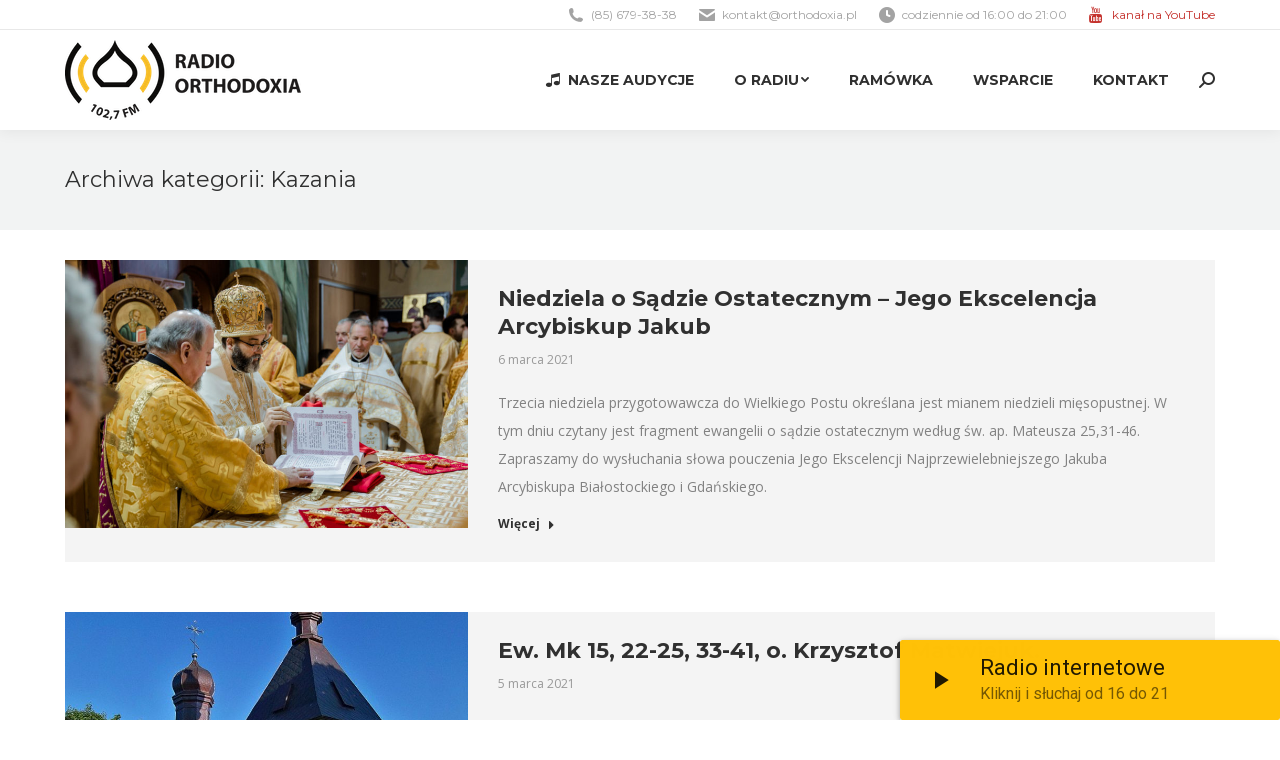

--- FILE ---
content_type: text/html; charset=UTF-8
request_url: https://orthodoxia.pl/kategoria/komentarze-do-pisma-swietego/kazania/page/2/
body_size: 17774
content:
<!DOCTYPE html>
<!--[if !(IE 6) | !(IE 7) | !(IE 8)  ]><!-->
<html lang="pl-PL" class="no-js">
<!--<![endif]-->
<head>
	<meta charset="UTF-8" />
		<meta name="viewport" content="width=device-width, initial-scale=1, maximum-scale=1, user-scalable=0">
		<meta name="theme-color" content="#ffc000"/>	<link rel="profile" href="https://gmpg.org/xfn/11" />
	        <script type="text/javascript">
            if (/Android|webOS|iPhone|iPad|iPod|BlackBerry|IEMobile|Opera Mini/i.test(navigator.userAgent)) {
                var originalAddEventListener = EventTarget.prototype.addEventListener,
                    oldWidth = window.innerWidth;

                EventTarget.prototype.addEventListener = function (eventName, eventHandler, useCapture) {
                    if (eventName === "resize") {
                        originalAddEventListener.call(this, eventName, function (event) {
                            if (oldWidth === window.innerWidth) {
                                return;
                            }
                            else if (oldWidth !== window.innerWidth) {
                                oldWidth = window.innerWidth;
                            }
                            if (eventHandler.handleEvent) {
                                eventHandler.handleEvent.call(this, event);
                            }
                            else {
                                eventHandler.call(this, event);
                            };
                        }, useCapture);
                    }
                    else {
                        originalAddEventListener.call(this, eventName, eventHandler, useCapture);
                    };
                };
            };
        </script>
		<title>Kazania &#8211; Strona 2 &#8211; Radio Orthodoxia 102,7FM</title>
<meta name='robots' content='max-image-preview:large' />

			<!-- Facebook Pixel Code -->
			<script>
			!function(f,b,e,v,n,t,s){if(f.fbq)return;n=f.fbq=function(){n.callMethod?
			n.callMethod.apply(n,arguments):n.queue.push(arguments)};if(!f._fbq)f._fbq=n;
			n.push=n;n.loaded=!0;n.version='2.0';n.queue=[];t=b.createElement(e);t.async=!0;
			t.src=v;s=b.getElementsByTagName(e)[0];s.parentNode.insertBefore(t,s)}(window,
			document,'script','https://connect.facebook.net/en_US/fbevents.js');
			fbq('init', '949077035127852' );			fbq('track', 'PageView');

			</script>
			<noscript><img height="1" width="1" style="display:none"
			src="https://www.facebook.com/tr?id=949077035127852&ev=PageView&noscript=1"
			/></noscript>
			<!-- DO NOT MODIFY -->
			<!-- End Facebook Pixel Code -->

			<link rel='dns-prefetch' href='//maps.googleapis.com' />
<link rel='dns-prefetch' href='//ajax.googleapis.com' />
<link rel='dns-prefetch' href='//fonts.googleapis.com' />
<link rel='dns-prefetch' href='//s.w.org' />
<link rel="alternate" type="application/rss+xml" title="Radio Orthodoxia 102,7FM &raquo; Kanał z wpisami" href="https://orthodoxia.pl/feed/" />
<link rel="alternate" type="application/rss+xml" title="Radio Orthodoxia 102,7FM &raquo; Kanał z komentarzami" href="https://orthodoxia.pl/comments/feed/" />
<link rel="alternate" type="application/rss+xml" title="Radio Orthodoxia 102,7FM &raquo; Kanał z wpisami zaszufladkowanymi do kategorii Kazania" href="https://orthodoxia.pl/kategoria/komentarze-do-pisma-swietego/kazania/feed/" />
		<script type="text/javascript">
			window._wpemojiSettings = {"baseUrl":"https:\/\/s.w.org\/images\/core\/emoji\/13.1.0\/72x72\/","ext":".png","svgUrl":"https:\/\/s.w.org\/images\/core\/emoji\/13.1.0\/svg\/","svgExt":".svg","source":{"concatemoji":"https:\/\/orthodoxia.pl\/wp-includes\/js\/wp-emoji-release.min.js?ver=5.8.12"}};
			!function(e,a,t){var n,r,o,i=a.createElement("canvas"),p=i.getContext&&i.getContext("2d");function s(e,t){var a=String.fromCharCode;p.clearRect(0,0,i.width,i.height),p.fillText(a.apply(this,e),0,0);e=i.toDataURL();return p.clearRect(0,0,i.width,i.height),p.fillText(a.apply(this,t),0,0),e===i.toDataURL()}function c(e){var t=a.createElement("script");t.src=e,t.defer=t.type="text/javascript",a.getElementsByTagName("head")[0].appendChild(t)}for(o=Array("flag","emoji"),t.supports={everything:!0,everythingExceptFlag:!0},r=0;r<o.length;r++)t.supports[o[r]]=function(e){if(!p||!p.fillText)return!1;switch(p.textBaseline="top",p.font="600 32px Arial",e){case"flag":return s([127987,65039,8205,9895,65039],[127987,65039,8203,9895,65039])?!1:!s([55356,56826,55356,56819],[55356,56826,8203,55356,56819])&&!s([55356,57332,56128,56423,56128,56418,56128,56421,56128,56430,56128,56423,56128,56447],[55356,57332,8203,56128,56423,8203,56128,56418,8203,56128,56421,8203,56128,56430,8203,56128,56423,8203,56128,56447]);case"emoji":return!s([10084,65039,8205,55357,56613],[10084,65039,8203,55357,56613])}return!1}(o[r]),t.supports.everything=t.supports.everything&&t.supports[o[r]],"flag"!==o[r]&&(t.supports.everythingExceptFlag=t.supports.everythingExceptFlag&&t.supports[o[r]]);t.supports.everythingExceptFlag=t.supports.everythingExceptFlag&&!t.supports.flag,t.DOMReady=!1,t.readyCallback=function(){t.DOMReady=!0},t.supports.everything||(n=function(){t.readyCallback()},a.addEventListener?(a.addEventListener("DOMContentLoaded",n,!1),e.addEventListener("load",n,!1)):(e.attachEvent("onload",n),a.attachEvent("onreadystatechange",function(){"complete"===a.readyState&&t.readyCallback()})),(n=t.source||{}).concatemoji?c(n.concatemoji):n.wpemoji&&n.twemoji&&(c(n.twemoji),c(n.wpemoji)))}(window,document,window._wpemojiSettings);
		</script>
		<style type="text/css">
img.wp-smiley,
img.emoji {
	display: inline !important;
	border: none !important;
	box-shadow: none !important;
	height: 1em !important;
	width: 1em !important;
	margin: 0 .07em !important;
	vertical-align: -0.1em !important;
	background: none !important;
	padding: 0 !important;
}
</style>
	<link rel='stylesheet' id='plugin_name-admin-ui-css-css'  href='https://ajax.googleapis.com/ajax/libs/jqueryui/1.12.1/themes/smoothness/jquery-ui.css?ver=4.6.2' type='text/css' media='' />
<link rel='stylesheet' id='tooltipster-css-css'  href='https://orthodoxia.pl/wp-content/plugins/arscode-ninja-popups/tooltipster/tooltipster.bundle.min.css?ver=5.8.12' type='text/css' media='all' />
<link rel='stylesheet' id='tooltipster-css-theme-css'  href='https://orthodoxia.pl/wp-content/plugins/arscode-ninja-popups/tooltipster/plugins/tooltipster/sideTip/themes/tooltipster-sideTip-light.min.css?ver=5.8.12' type='text/css' media='all' />
<link rel='stylesheet' id='material-design-css-css'  href='https://orthodoxia.pl/wp-content/plugins/arscode-ninja-popups/themes/jquery.material.form.css?ver=5.8.12' type='text/css' media='all' />
<link rel='stylesheet' id='snp_styles_reset-css'  href='https://orthodoxia.pl/wp-content/plugins/arscode-ninja-popups/themes/reset.min.css?ver=5.8.12' type='text/css' media='all' />
<link rel='stylesheet' id='snp_styles_builder-css'  href='https://orthodoxia.pl/wp-content/plugins/arscode-ninja-popups/themes/builder/style.css?ver=5.8.12' type='text/css' media='all' />
<link rel='stylesheet' id='wp-block-library-css'  href='https://orthodoxia.pl/wp-includes/css/dist/block-library/style.min.css?ver=5.8.12' type='text/css' media='all' />
<style id='wp-block-library-theme-inline-css' type='text/css'>
#start-resizable-editor-section{display:none}.wp-block-audio figcaption{color:#555;font-size:13px;text-align:center}.is-dark-theme .wp-block-audio figcaption{color:hsla(0,0%,100%,.65)}.wp-block-code{font-family:Menlo,Consolas,monaco,monospace;color:#1e1e1e;padding:.8em 1em;border:1px solid #ddd;border-radius:4px}.wp-block-embed figcaption{color:#555;font-size:13px;text-align:center}.is-dark-theme .wp-block-embed figcaption{color:hsla(0,0%,100%,.65)}.blocks-gallery-caption{color:#555;font-size:13px;text-align:center}.is-dark-theme .blocks-gallery-caption{color:hsla(0,0%,100%,.65)}.wp-block-image figcaption{color:#555;font-size:13px;text-align:center}.is-dark-theme .wp-block-image figcaption{color:hsla(0,0%,100%,.65)}.wp-block-pullquote{border-top:4px solid;border-bottom:4px solid;margin-bottom:1.75em;color:currentColor}.wp-block-pullquote__citation,.wp-block-pullquote cite,.wp-block-pullquote footer{color:currentColor;text-transform:uppercase;font-size:.8125em;font-style:normal}.wp-block-quote{border-left:.25em solid;margin:0 0 1.75em;padding-left:1em}.wp-block-quote cite,.wp-block-quote footer{color:currentColor;font-size:.8125em;position:relative;font-style:normal}.wp-block-quote.has-text-align-right{border-left:none;border-right:.25em solid;padding-left:0;padding-right:1em}.wp-block-quote.has-text-align-center{border:none;padding-left:0}.wp-block-quote.is-large,.wp-block-quote.is-style-large{border:none}.wp-block-search .wp-block-search__label{font-weight:700}.wp-block-group.has-background{padding:1.25em 2.375em;margin-top:0;margin-bottom:0}.wp-block-separator{border:none;border-bottom:2px solid;margin-left:auto;margin-right:auto;opacity:.4}.wp-block-separator:not(.is-style-wide):not(.is-style-dots){width:100px}.wp-block-separator.has-background:not(.is-style-dots){border-bottom:none;height:1px}.wp-block-separator.has-background:not(.is-style-wide):not(.is-style-dots){height:2px}.wp-block-table thead{border-bottom:3px solid}.wp-block-table tfoot{border-top:3px solid}.wp-block-table td,.wp-block-table th{padding:.5em;border:1px solid;word-break:normal}.wp-block-table figcaption{color:#555;font-size:13px;text-align:center}.is-dark-theme .wp-block-table figcaption{color:hsla(0,0%,100%,.65)}.wp-block-video figcaption{color:#555;font-size:13px;text-align:center}.is-dark-theme .wp-block-video figcaption{color:hsla(0,0%,100%,.65)}.wp-block-template-part.has-background{padding:1.25em 2.375em;margin-top:0;margin-bottom:0}#end-resizable-editor-section{display:none}
</style>
<link rel='stylesheet' id='contact-form-7-css'  href='https://orthodoxia.pl/wp-content/plugins/contact-form-7/includes/css/styles.css?ver=5.5.2' type='text/css' media='all' />
<link rel='stylesheet' id='the7-Defaults-css'  href='https://orthodoxia.pl/wp-content/uploads/smile_fonts/Defaults/Defaults.css?ver=5.8.12' type='text/css' media='all' />
<link rel='stylesheet' id='the7-icomoon-free-social-contact-16x16-css'  href='https://orthodoxia.pl/wp-content/uploads/smile_fonts/icomoon-free-social-contact-16x16/icomoon-free-social-contact-16x16.css?ver=5.8.12' type='text/css' media='all' />
<link rel='stylesheet' id='js_composer_front-css'  href='//orthodoxia.pl/wp-content/uploads/js_composer/js_composer_front_custom.css?ver=6.7.0' type='text/css' media='all' />
<link rel='stylesheet' id='dt-web-fonts-css'  href='https://fonts.googleapis.com/css?family=Open+Sans:400,600,700%7CMontserrat:400,600,700%7CRoboto:400,600,700' type='text/css' media='all' />
<link rel='stylesheet' id='dt-main-css'  href='https://orthodoxia.pl/wp-content/themes/dt-the7/css/main.min.css?ver=10.0.0' type='text/css' media='all' />
<link rel='stylesheet' id='the7-font-css'  href='https://orthodoxia.pl/wp-content/themes/dt-the7/fonts/icomoon-the7-font/icomoon-the7-font.min.css?ver=10.0.0' type='text/css' media='all' />
<link rel='stylesheet' id='the7-awesome-fonts-css'  href='https://orthodoxia.pl/wp-content/themes/dt-the7/fonts/FontAwesome/css/all.min.css?ver=10.0.0' type='text/css' media='all' />
<link rel='stylesheet' id='the7-awesome-fonts-back-css'  href='https://orthodoxia.pl/wp-content/themes/dt-the7/fonts/FontAwesome/back-compat.min.css?ver=10.0.0' type='text/css' media='all' />
<link rel='stylesheet' id='the7-custom-scrollbar-css'  href='https://orthodoxia.pl/wp-content/themes/dt-the7/lib/custom-scrollbar/custom-scrollbar.min.css?ver=10.0.0' type='text/css' media='all' />
<link rel='stylesheet' id='the7-wpbakery-css'  href='https://orthodoxia.pl/wp-content/themes/dt-the7/css/wpbakery.min.css?ver=10.0.0' type='text/css' media='all' />
<link rel='stylesheet' id='the7-core-css'  href='https://orthodoxia.pl/wp-content/plugins/dt-the7-core/assets/css/post-type.min.css?ver=2.5.7.1' type='text/css' media='all' />
<link rel='stylesheet' id='the7-css-vars-css'  href='https://orthodoxia.pl/wp-content/uploads/the7-css/css-vars.css?ver=b4cd100dcd45' type='text/css' media='all' />
<link rel='stylesheet' id='dt-custom-css'  href='https://orthodoxia.pl/wp-content/uploads/the7-css/custom.css?ver=b4cd100dcd45' type='text/css' media='all' />
<link rel='stylesheet' id='dt-media-css'  href='https://orthodoxia.pl/wp-content/uploads/the7-css/media.css?ver=b4cd100dcd45' type='text/css' media='all' />
<link rel='stylesheet' id='the7-mega-menu-css'  href='https://orthodoxia.pl/wp-content/uploads/the7-css/mega-menu.css?ver=b4cd100dcd45' type='text/css' media='all' />
<link rel='stylesheet' id='the7-elements-albums-portfolio-css'  href='https://orthodoxia.pl/wp-content/uploads/the7-css/the7-elements-albums-portfolio.css?ver=b4cd100dcd45' type='text/css' media='all' />
<link rel='stylesheet' id='the7-elements-css'  href='https://orthodoxia.pl/wp-content/uploads/the7-css/post-type-dynamic.css?ver=b4cd100dcd45' type='text/css' media='all' />
<link rel='stylesheet' id='style-css'  href='https://orthodoxia.pl/wp-content/themes/dt-the7/style.css?ver=10.0.0' type='text/css' media='all' />
<link rel='stylesheet' id='ultimate-vc-addons-style-min-css'  href='https://orthodoxia.pl/wp-content/plugins/Ultimate_VC_Addons/assets/min-css/ultimate.min.css?ver=3.19.11' type='text/css' media='all' />
<link rel='stylesheet' id='ultimate-vc-addons-icons-css'  href='https://orthodoxia.pl/wp-content/plugins/Ultimate_VC_Addons/assets/css/icons.css?ver=3.19.11' type='text/css' media='all' />
<link rel='stylesheet' id='ultimate-vc-addons-vidcons-css'  href='https://orthodoxia.pl/wp-content/plugins/Ultimate_VC_Addons/assets/fonts/vidcons.css?ver=3.19.11' type='text/css' media='all' />
<link rel='stylesheet' id='ultimate-vc-addons-selected-google-fonts-style-css'  href='https://fonts.googleapis.com/css?family=Montserrat:normal,700' type='text/css' media='all' />
<script type='text/javascript' src='https://orthodoxia.pl/wp-includes/js/jquery/jquery.min.js?ver=3.6.0' id='jquery-core-js'></script>
<script type='text/javascript' src='https://orthodoxia.pl/wp-includes/js/jquery/jquery-migrate.min.js?ver=3.3.2' id='jquery-migrate-js'></script>
<script type='text/javascript' src='https://orthodoxia.pl/wp-includes/js/jquery/ui/core.min.js?ver=1.12.1' id='jquery-ui-core-js'></script>
<script type='text/javascript' id='dt-above-fold-js-extra'>
/* <![CDATA[ */
var dtLocal = {"themeUrl":"https:\/\/orthodoxia.pl\/wp-content\/themes\/dt-the7","passText":"To view this protected post, enter the password below:","moreButtonText":{"loading":"\u0141adowanie...","loadMore":"Wczytaj kolejne"},"postID":"14785","ajaxurl":"https:\/\/orthodoxia.pl\/wp-admin\/admin-ajax.php","REST":{"baseUrl":"https:\/\/orthodoxia.pl\/wp-json\/the7\/v1","endpoints":{"sendMail":"\/send-mail"}},"contactMessages":{"required":"One or more fields have an error. Please check and try again.","terms":"Please accept the privacy policy.","fillTheCaptchaError":"Please, fill the captcha."},"captchaSiteKey":"","ajaxNonce":"8fbbb0f6bb","pageData":{"type":"archive","template":"archive","layout":"masonry"},"themeSettings":{"smoothScroll":"off","lazyLoading":false,"accentColor":{"mode":"solid","color":"#ffc000"},"desktopHeader":{"height":100},"ToggleCaptionEnabled":"disabled","ToggleCaption":"Navigation","floatingHeader":{"showAfter":140,"showMenu":true,"height":70,"logo":{"showLogo":true,"html":"<img class=\" preload-me\" src=\"https:\/\/orthodoxia.pl\/wp-content\/uploads\/2017\/03\/logo-orthodoxia-90px-wysokosci-3.png\" srcset=\"https:\/\/orthodoxia.pl\/wp-content\/uploads\/2017\/03\/logo-orthodoxia-90px-wysokosci-3.png 207w, https:\/\/orthodoxia.pl\/wp-content\/uploads\/2017\/03\/logo-orthodoxia-90px-wysokosci-3.png 207w\" width=\"207\" height=\"70\"   sizes=\"207px\" alt=\"Radio Orthodoxia 102,7FM\" \/>","url":"https:\/\/orthodoxia.pl\/"}},"topLine":{"floatingTopLine":{"logo":{"showLogo":false,"html":""}}},"mobileHeader":{"firstSwitchPoint":990,"secondSwitchPoint":700,"firstSwitchPointHeight":60,"secondSwitchPointHeight":60,"mobileToggleCaptionEnabled":"disabled","mobileToggleCaption":"Menu"},"stickyMobileHeaderFirstSwitch":{"logo":{"html":"<img class=\" preload-me\" src=\"https:\/\/orthodoxia.pl\/wp-content\/uploads\/2017\/03\/logo-orthodoxia-90px-wysokosci-2.png\" srcset=\"https:\/\/orthodoxia.pl\/wp-content\/uploads\/2017\/03\/logo-orthodoxia-90px-wysokosci-2.png 236w, https:\/\/orthodoxia.pl\/wp-content\/uploads\/2017\/03\/logo-orthodoxia-90px-wysokosci-2.png 236w\" width=\"236\" height=\"80\"   sizes=\"236px\" alt=\"Radio Orthodoxia 102,7FM\" \/>"}},"stickyMobileHeaderSecondSwitch":{"logo":{"html":"<img class=\" preload-me\" src=\"https:\/\/orthodoxia.pl\/wp-content\/uploads\/2017\/03\/logo-orthodoxia-90px-wysokosci-2.png\" srcset=\"https:\/\/orthodoxia.pl\/wp-content\/uploads\/2017\/03\/logo-orthodoxia-90px-wysokosci-2.png 236w, https:\/\/orthodoxia.pl\/wp-content\/uploads\/2017\/03\/logo-orthodoxia-90px-wysokosci-2.png 236w\" width=\"236\" height=\"80\"   sizes=\"236px\" alt=\"Radio Orthodoxia 102,7FM\" \/>"}},"content":{"textColor":"#828282","headerColor":"#303030"},"sidebar":{"switchPoint":970},"boxedWidth":"1280px","stripes":{"stripe1":{"textColor":"#828282","headerColor":"#303030"},"stripe2":{"textColor":"#ffffff","headerColor":"#ffffff"},"stripe3":{"textColor":"#ffffff","headerColor":"#ffffff"}}},"VCMobileScreenWidth":"768"};
var dtShare = {"shareButtonText":{"facebook":"Share on Facebook","twitter":"Tweet","pinterest":"Pin it","linkedin":"Share on Linkedin","whatsapp":"Share on Whatsapp"},"overlayOpacity":"85"};
/* ]]> */
</script>
<script type='text/javascript' src='https://orthodoxia.pl/wp-content/themes/dt-the7/js/above-the-fold.min.js?ver=10.0.0' id='dt-above-fold-js'></script>
<script type='text/javascript' src='https://orthodoxia.pl/wp-content/plugins/Ultimate_VC_Addons/assets/min-js/modernizr-custom.min.js?ver=3.19.11' id='ultimate-vc-addons-modernizr-js'></script>
<script type='text/javascript' src='https://orthodoxia.pl/wp-content/plugins/Ultimate_VC_Addons/assets/min-js/jquery-ui.min.js?ver=3.19.11' id='jquery_ui-js'></script>
<script type='text/javascript' src='https://maps.googleapis.com/maps/api/js?key=AIzaSyDU0BXuufNj4IUqXePr5ikrB2T4tHMPbEw' id='ultimate-vc-addons-googleapis-js'></script>
<script type='text/javascript' src='https://orthodoxia.pl/wp-includes/js/jquery/ui/mouse.min.js?ver=1.12.1' id='jquery-ui-mouse-js'></script>
<script type='text/javascript' src='https://orthodoxia.pl/wp-includes/js/jquery/ui/slider.min.js?ver=1.12.1' id='jquery-ui-slider-js'></script>
<script type='text/javascript' src='https://orthodoxia.pl/wp-content/plugins/Ultimate_VC_Addons/assets/min-js/jquery-ui-labeledslider.min.js?ver=3.19.11' id='ultimate-vc-addons_range_tick-js'></script>
<script type='text/javascript' src='https://orthodoxia.pl/wp-content/plugins/Ultimate_VC_Addons/assets/min-js/ultimate.min.js?ver=3.19.11' id='ultimate-vc-addons-script-js'></script>
<script type='text/javascript' src='https://orthodoxia.pl/wp-content/plugins/Ultimate_VC_Addons/assets/min-js/modal-all.min.js?ver=3.19.11' id='ultimate-vc-addons-modal-all-js'></script>
<script type='text/javascript' src='https://orthodoxia.pl/wp-content/plugins/Ultimate_VC_Addons/assets/min-js/jparallax.min.js?ver=3.19.11' id='ultimate-vc-addons-jquery.shake-js'></script>
<script type='text/javascript' src='https://orthodoxia.pl/wp-content/plugins/Ultimate_VC_Addons/assets/min-js/vhparallax.min.js?ver=3.19.11' id='ultimate-vc-addons-jquery.vhparallax-js'></script>
<script type='text/javascript' src='https://orthodoxia.pl/wp-content/plugins/Ultimate_VC_Addons/assets/min-js/ultimate_bg.min.js?ver=3.19.11' id='ultimate-vc-addons-row-bg-js'></script>
<script type='text/javascript' src='https://orthodoxia.pl/wp-content/plugins/Ultimate_VC_Addons/assets/min-js/mb-YTPlayer.min.js?ver=3.19.11' id='ultimate-vc-addons-jquery.ytplayer-js'></script>
<link rel="https://api.w.org/" href="https://orthodoxia.pl/wp-json/" /><link rel="alternate" type="application/json" href="https://orthodoxia.pl/wp-json/wp/v2/categories/713" /><link rel="EditURI" type="application/rsd+xml" title="RSD" href="https://orthodoxia.pl/xmlrpc.php?rsd" />
<link rel="wlwmanifest" type="application/wlwmanifest+xml" href="https://orthodoxia.pl/wp-includes/wlwmanifest.xml" /> 
<meta name="generator" content="WordPress 5.8.12" />
<meta name="generator" content="Seriously Simple Podcasting 2.13.0" />

<link rel="alternate" type="application/rss+xml" title="Podcast RSS feed" href="https://orthodoxia.pl/feed/podcast" />

<script>window.ajaxurl="https://orthodoxia.pl/wp-admin/admin-ajax.php";window.dzsap_init_calls=[];window.dzsap_curr_user="0";window.dzsap_settings= { dzsap_site_url: "https://orthodoxia.pl/",wpurl: "https://orthodoxia.pl/",version: "5.62",ajax_url: "https://orthodoxia.pl/wp-admin/admin-ajax.php", debug_mode:"off" }; </script><style class="dzsap-extrastyling">.feed-dzsap{ display:none; }</style><meta name="generator" content="Powered by WPBakery Page Builder - drag and drop page builder for WordPress."/>
<meta name="generator" content="Powered by Slider Revolution 6.5.8 - responsive, Mobile-Friendly Slider Plugin for WordPress with comfortable drag and drop interface." />
<link rel="icon" href="https://orthodoxia.pl/wp-content/uploads/2017/04/favicon-16x16.png" type="image/png" sizes="16x16"/><link rel="icon" href="https://orthodoxia.pl/wp-content/uploads/2017/04/favicon-32x32.png" type="image/png" sizes="32x32"/><link rel="apple-touch-icon" href="https://orthodoxia.pl/wp-content/uploads/2017/04/apple-icon-60x60.png"><link rel="apple-touch-icon" sizes="76x76" href="https://orthodoxia.pl/wp-content/uploads/2017/04/apple-icon-76x76.png"><link rel="apple-touch-icon" sizes="120x120" href="https://orthodoxia.pl/wp-content/uploads/2017/04/apple-icon-120x120.png"><link rel="apple-touch-icon" sizes="152x152" href="https://orthodoxia.pl/wp-content/uploads/2017/04/apple-icon-152x152.png"><script type="text/javascript">function setREVStartSize(e){
			//window.requestAnimationFrame(function() {				 
				window.RSIW = window.RSIW===undefined ? window.innerWidth : window.RSIW;	
				window.RSIH = window.RSIH===undefined ? window.innerHeight : window.RSIH;	
				try {								
					var pw = document.getElementById(e.c).parentNode.offsetWidth,
						newh;
					pw = pw===0 || isNaN(pw) ? window.RSIW : pw;
					e.tabw = e.tabw===undefined ? 0 : parseInt(e.tabw);
					e.thumbw = e.thumbw===undefined ? 0 : parseInt(e.thumbw);
					e.tabh = e.tabh===undefined ? 0 : parseInt(e.tabh);
					e.thumbh = e.thumbh===undefined ? 0 : parseInt(e.thumbh);
					e.tabhide = e.tabhide===undefined ? 0 : parseInt(e.tabhide);
					e.thumbhide = e.thumbhide===undefined ? 0 : parseInt(e.thumbhide);
					e.mh = e.mh===undefined || e.mh=="" || e.mh==="auto" ? 0 : parseInt(e.mh,0);		
					if(e.layout==="fullscreen" || e.l==="fullscreen") 						
						newh = Math.max(e.mh,window.RSIH);					
					else{					
						e.gw = Array.isArray(e.gw) ? e.gw : [e.gw];
						for (var i in e.rl) if (e.gw[i]===undefined || e.gw[i]===0) e.gw[i] = e.gw[i-1];					
						e.gh = e.el===undefined || e.el==="" || (Array.isArray(e.el) && e.el.length==0)? e.gh : e.el;
						e.gh = Array.isArray(e.gh) ? e.gh : [e.gh];
						for (var i in e.rl) if (e.gh[i]===undefined || e.gh[i]===0) e.gh[i] = e.gh[i-1];
											
						var nl = new Array(e.rl.length),
							ix = 0,						
							sl;					
						e.tabw = e.tabhide>=pw ? 0 : e.tabw;
						e.thumbw = e.thumbhide>=pw ? 0 : e.thumbw;
						e.tabh = e.tabhide>=pw ? 0 : e.tabh;
						e.thumbh = e.thumbhide>=pw ? 0 : e.thumbh;					
						for (var i in e.rl) nl[i] = e.rl[i]<window.RSIW ? 0 : e.rl[i];
						sl = nl[0];									
						for (var i in nl) if (sl>nl[i] && nl[i]>0) { sl = nl[i]; ix=i;}															
						var m = pw>(e.gw[ix]+e.tabw+e.thumbw) ? 1 : (pw-(e.tabw+e.thumbw)) / (e.gw[ix]);					
						newh =  (e.gh[ix] * m) + (e.tabh + e.thumbh);
					}
					var el = document.getElementById(e.c);
					if (el!==null && el) el.style.height = newh+"px";					
					el = document.getElementById(e.c+"_wrapper");
					if (el!==null && el) {
						el.style.height = newh+"px";
						el.style.display = "block";
					}
				} catch(e){
					console.log("Failure at Presize of Slider:" + e)
				}					   
			//});
		  };</script>
		<style type="text/css" id="wp-custom-css">
			.mini-contacts .Defaults-youtube:before {
	color:#c4302b;
}		</style>
		<noscript><style> .wpb_animate_when_almost_visible { opacity: 1; }</style></noscript><script type="text/javascript">
(function(i,s,o,g,r,a,m){i['GoogleAnalyticsObject']=r;i[r]=i[r]||function(){
  (i[r].q=i[r].q||[]).push(arguments)},i[r].l=1*new Date();a=s.createElement(o),
  m=s.getElementsByTagName(o)[0];a.async=1;a.src=g;m.parentNode.insertBefore(a,m)
  })(window,document,'script','https://www.google-analytics.com/analytics.js','ga');

  ga('create', 'UA-97740597-1', 'auto');
  ga('send', 'pageview');
</script><style id='the7-custom-inline-css' type='text/css'>
/*  Service sidebar menu */
     .service_menu .widget { 
     padding-bottom:20px!important;
} 

/* Custom VC columns gap */
.custom-columns-gap.vc_row > .vc_column_container {
     padding-left: 25px; 
     padding-right: 25px;
 }
</style>
</head>
<body data-rsssl=1 id="the7-body" class="archive paged category category-kazania category-713 wp-embed-responsive paged-2 category-paged-2 the7-core-ver-2.5.7.1 layout-masonry-grid description-on-hover dt-responsive-on right-mobile-menu-close-icon ouside-menu-close-icon mobile-hamburger-close-bg-enable mobile-hamburger-close-bg-hover-enable  fade-medium-mobile-menu-close-icon fade-medium-menu-close-icon srcset-enabled btn-flat custom-btn-color custom-btn-hover-color phantom-fade phantom-shadow-decoration phantom-custom-logo-on floating-mobile-menu-icon top-header first-switch-logo-center first-switch-menu-left second-switch-logo-center second-switch-menu-left layzr-loading-on popup-message-style dt-fa-compatibility the7-ver-10.0.0 wpb-js-composer js-comp-ver-6.7.0 vc_responsive">
<!-- The7 10.0.0 -->

<div id="page" >
	<a class="skip-link screen-reader-text" href="#content">Skip to content</a>

<div class="masthead inline-header right widgets full-height shadow-decoration shadow-mobile-header-decoration small-mobile-menu-icon mobile-menu-icon-bg-on mobile-menu-icon-hover-bg-on dt-parent-menu-clickable show-sub-menu-on-hover"  role="banner">

	<div class="top-bar full-width-line">
	<div class="top-bar-bg" ></div>
	<div class="left-widgets mini-widgets"><div class="text-area hide-on-desktop hide-on-first-switch hide-on-second-switch"><p><a href="#" style="color:#ffc000;">Słuchaj nas przez internet</a></p>
</div></div><div class="right-widgets mini-widgets"><span class="mini-contacts phone show-on-desktop in-top-bar-right in-menu-second-switch"><i class="fa-fw the7-mw-icon-phone-bold"></i>(85) 679-38-38</span><span class="mini-contacts email show-on-desktop in-top-bar-right in-menu-second-switch"><i class="fa-fw the7-mw-icon-mail-bold"></i><a href="/cdn-cgi/l/email-protection" class="__cf_email__" data-cfemail="305b5f5e44515b44705f4244585f545f4859511e405c">[email&#160;protected]</a></span><span class="mini-contacts clock show-on-desktop in-top-bar-right in-menu-second-switch"><i class="fa-fw the7-mw-icon-clock-bold"></i>codziennie od 16:00 do 21:00</span><span class="mini-contacts multipurpose_1 show-on-desktop in-top-bar-right in-menu-second-switch"><i class="fa-fw Defaults-youtube"></i><a style="color: #c4302b" href="https://www.youtube.com/channel/UCE9Pn4Yj5eJsKXvoEt6SazA" target="_blank">kanał na YouTube</a></span></div></div>

	<header class="header-bar">

		<div class="branding">
	<div id="site-title" class="assistive-text">Radio Orthodoxia 102,7FM</div>
	<div id="site-description" class="assistive-text">Pierwsza w Polsce prawosławna rozgłośnia radiowa</div>
	<a class="" href="https://orthodoxia.pl/"><img class=" preload-me" src="https://orthodoxia.pl/wp-content/uploads/2017/03/logo-orthodoxia-90px-wysokosci-2.png" srcset="https://orthodoxia.pl/wp-content/uploads/2017/03/logo-orthodoxia-90px-wysokosci-2.png 236w, https://orthodoxia.pl/wp-content/uploads/2017/03/logo-orthodoxia-90px-wysokosci-2.png 236w" width="236" height="80"   sizes="236px" alt="Radio Orthodoxia 102,7FM" /></a></div>

		<ul id="primary-menu" class="main-nav underline-decoration upwards-line level-arrows-on outside-item-remove-margin" role="menubar"><li class="menu-item menu-item-type-post_type menu-item-object-page menu-item-10556 first" role="presentation"><a href='https://orthodoxia.pl/nasze-audycje/' class=' mega-menu-img mega-menu-img-left' data-level='1' role="menuitem"><i class="fa-fw icomoon-free-social-contact-16x16-music" style="margin: 0px 6px 0px 0px;" ></i><span class="menu-item-text"><span class="menu-text">Nasze audycje</span></span></a></li> <li class="menu-item menu-item-type-post_type menu-item-object-page menu-item-has-children menu-item-321 has-children" role="presentation"><a href='https://orthodoxia.pl/o-nas/' data-level='1' role="menuitem"><span class="menu-item-text"><span class="menu-text">O radiu</span></span></a><ul class="sub-nav level-arrows-on" role="menubar"><li class="menu-item menu-item-type-post_type menu-item-object-page menu-item-328 first" role="presentation"><a href='https://orthodoxia.pl/o-nas/' data-level='2' role="menuitem"><span class="menu-item-text"><span class="menu-text">O nas</span></span></a></li> <li class="menu-item menu-item-type-post_type menu-item-object-page menu-item-324" role="presentation"><a href='https://orthodoxia.pl/o-nas/redakcja/' data-level='2' role="menuitem"><span class="menu-item-text"><span class="menu-text">Redakcja</span></span></a></li> <li class="menu-item menu-item-type-post_type menu-item-object-page menu-item-5216" role="presentation"><a href='https://orthodoxia.pl/przekaz-1-procent-podatku/' data-level='2' role="menuitem"><span class="menu-item-text"><span class="menu-text">Przekaż 1% podatku</span></span></a></li> <li class="menu-item menu-item-type-post_type menu-item-object-page menu-item-323" role="presentation"><a href='https://orthodoxia.pl/o-nas/podziekowania/' data-level='2' role="menuitem"><span class="menu-item-text"><span class="menu-text">Podziękowania</span></span></a></li> <li class="menu-item menu-item-type-post_type menu-item-object-page menu-item-22667" role="presentation"><a href='https://orthodoxia.pl/solidarni-z-ukraina/' data-level='2' role="menuitem"><span class="menu-item-text"><span class="menu-text">Солідарні з Україною</span></span></a></li> </ul></li> <li class="menu-item menu-item-type-post_type menu-item-object-page menu-item-858" role="presentation"><a href='https://orthodoxia.pl/ramowka/' data-level='1' role="menuitem"><span class="menu-item-text"><span class="menu-text">Ramówka</span></span></a></li> <li class="menu-item menu-item-type-post_type menu-item-object-page menu-item-781" role="presentation"><a href='https://orthodoxia.pl/o-nas/wsparcie/' data-level='1' role="menuitem"><span class="menu-item-text"><span class="menu-text">Wsparcie</span></span></a></li> <li class="menu-item menu-item-type-post_type menu-item-object-page menu-item-319" role="presentation"><a href='https://orthodoxia.pl/kontakt/' data-level='1' role="menuitem"><span class="menu-item-text"><span class="menu-text">Kontakt</span></span></a></li> </ul>
		<div class="mini-widgets"><div class="mini-search show-on-desktop near-logo-first-switch near-logo-second-switch popup-search custom-icon"><form class="searchform mini-widget-searchform" role="search" method="get" action="https://orthodoxia.pl/">

	<div class="screen-reader-text">Search:</div>

	
		<a href="" class="submit text-disable"><i class=" mw-icon the7-mw-icon-search-bold"></i></a>
		<div class="popup-search-wrap">
			<input type="text" class="field searchform-s" name="s" value="" placeholder="Wpisz i naciśnij enter …" title="Search form"/>
			<a href="" class="search-icon"><i class="the7-mw-icon-search-bold"></i></a>
		</div>

			<input type="submit" class="assistive-text searchsubmit" value="Go!"/>
</form>
</div></div>
	</header>

</div>
<div class="dt-mobile-header mobile-menu-show-divider">
	<div class="dt-close-mobile-menu-icon"><div class="close-line-wrap"><span class="close-line"></span><span class="close-line"></span><span class="close-line"></span></div></div>	<ul id="mobile-menu" class="mobile-main-nav" role="menubar">
		<li class="menu-item menu-item-type-post_type menu-item-object-page menu-item-10556 first" role="presentation"><a href='https://orthodoxia.pl/nasze-audycje/' class=' mega-menu-img mega-menu-img-left' data-level='1' role="menuitem"><i class="fa-fw icomoon-free-social-contact-16x16-music" style="margin: 0px 6px 0px 0px;" ></i><span class="menu-item-text"><span class="menu-text">Nasze audycje</span></span></a></li> <li class="menu-item menu-item-type-post_type menu-item-object-page menu-item-has-children menu-item-321 has-children" role="presentation"><a href='https://orthodoxia.pl/o-nas/' data-level='1' role="menuitem"><span class="menu-item-text"><span class="menu-text">O radiu</span></span></a><ul class="sub-nav level-arrows-on" role="menubar"><li class="menu-item menu-item-type-post_type menu-item-object-page menu-item-328 first" role="presentation"><a href='https://orthodoxia.pl/o-nas/' data-level='2' role="menuitem"><span class="menu-item-text"><span class="menu-text">O nas</span></span></a></li> <li class="menu-item menu-item-type-post_type menu-item-object-page menu-item-324" role="presentation"><a href='https://orthodoxia.pl/o-nas/redakcja/' data-level='2' role="menuitem"><span class="menu-item-text"><span class="menu-text">Redakcja</span></span></a></li> <li class="menu-item menu-item-type-post_type menu-item-object-page menu-item-5216" role="presentation"><a href='https://orthodoxia.pl/przekaz-1-procent-podatku/' data-level='2' role="menuitem"><span class="menu-item-text"><span class="menu-text">Przekaż 1% podatku</span></span></a></li> <li class="menu-item menu-item-type-post_type menu-item-object-page menu-item-323" role="presentation"><a href='https://orthodoxia.pl/o-nas/podziekowania/' data-level='2' role="menuitem"><span class="menu-item-text"><span class="menu-text">Podziękowania</span></span></a></li> <li class="menu-item menu-item-type-post_type menu-item-object-page menu-item-22667" role="presentation"><a href='https://orthodoxia.pl/solidarni-z-ukraina/' data-level='2' role="menuitem"><span class="menu-item-text"><span class="menu-text">Солідарні з Україною</span></span></a></li> </ul></li> <li class="menu-item menu-item-type-post_type menu-item-object-page menu-item-858" role="presentation"><a href='https://orthodoxia.pl/ramowka/' data-level='1' role="menuitem"><span class="menu-item-text"><span class="menu-text">Ramówka</span></span></a></li> <li class="menu-item menu-item-type-post_type menu-item-object-page menu-item-781" role="presentation"><a href='https://orthodoxia.pl/o-nas/wsparcie/' data-level='1' role="menuitem"><span class="menu-item-text"><span class="menu-text">Wsparcie</span></span></a></li> <li class="menu-item menu-item-type-post_type menu-item-object-page menu-item-319" role="presentation"><a href='https://orthodoxia.pl/kontakt/' data-level='1' role="menuitem"><span class="menu-item-text"><span class="menu-text">Kontakt</span></span></a></li> 	</ul>
	<div class='mobile-mini-widgets-in-menu'></div>
</div>

		<div class="page-title content-left solid-bg breadcrumbs-off breadcrumbs-bg">
			<div class="wf-wrap">

				<div class="page-title-head hgroup"><h1 >Archiwa kategorii: <span>Kazania</span></h1></div>			</div>
		</div>

		

<div id="main" class="sidebar-none sidebar-divider-off">

	
	<div class="main-gradient"></div>
	<div class="wf-wrap">
	<div class="wf-container-main">

	

	<!-- Content -->
	<div id="content" class="content" role="main">

		<style type="text/css" data-type="the7_shortcodes-inline-css">.blog-shortcode.archive-9b51629e1cc3c1169739506443acb718.dividers-on.classic-layout-list article {
  margin-top: 50px;
  padding-top: 0;
}
.blog-shortcode.archive-9b51629e1cc3c1169739506443acb718.dividers-on.classic-layout-list article:first-of-type {
  margin-top: 0;
  padding-top: 0;
}
.blog-shortcode.archive-9b51629e1cc3c1169739506443acb718.classic-layout-list.mode-list .post-thumbnail-wrap {
  width: 35%;
}
.blog-shortcode.archive-9b51629e1cc3c1169739506443acb718.classic-layout-list.mode-list .post-entry-content {
  width: calc(100% - 35%);
}
.blog-shortcode.archive-9b51629e1cc3c1169739506443acb718.classic-layout-list.mode-list .no-img .post-entry-content {
  width: 100%;
}
.blog-shortcode.archive-9b51629e1cc3c1169739506443acb718 .filter-bg-decoration .filter-categories a.act {
  color: #fff;
}
.blog-shortcode.archive-9b51629e1cc3c1169739506443acb718:not(.mode-masonry) article {
  margin-top: 50px;
}
.blog-shortcode.archive-9b51629e1cc3c1169739506443acb718:not(.mode-masonry) article:first-of-type,
.blog-shortcode.archive-9b51629e1cc3c1169739506443acb718:not(.mode-masonry) article.visible.first:not(.product) {
  margin-top: 0;
}
.blog-shortcode.archive-9b51629e1cc3c1169739506443acb718.dividers-on:not(.mode-masonry) article {
  margin-top: 0;
  padding-top: 50px;
}
.blog-shortcode.archive-9b51629e1cc3c1169739506443acb718.dividers-on:not(.mode-masonry) article:first-of-type,
.blog-shortcode.archive-9b51629e1cc3c1169739506443acb718.dividers-on:not(.mode-masonry) article.visible.first:not(.product) {
  margin-top: 0;
  padding-top: 0;
}
.blog-shortcode.archive-9b51629e1cc3c1169739506443acb718 .post-thumbnail-wrap {
  padding: 0px 0px 0px 0px;
}
.blog-shortcode.archive-9b51629e1cc3c1169739506443acb718.enable-bg-rollover .post-thumbnail-rollover:after {
  background: -webkit-linear-gradient();
  background: linear-gradient();
}
.blog-shortcode.archive-9b51629e1cc3c1169739506443acb718 .gallery-zoom-ico {
  width: 44px;
  height: 44px;
  line-height: 44px;
  border-radius: 100px;
  margin: -22px 0 0 -22px;
  border-width: 0px;
  color: #ffffff;
}
.bottom-overlap-layout-list.blog-shortcode.archive-9b51629e1cc3c1169739506443acb718 .gallery-zoom-ico {
  margin-top: -22px;
}
.gradient-overlay-layout-list.blog-shortcode.archive-9b51629e1cc3c1169739506443acb718 .gallery-zoom-ico,
.content-rollover-layout-list.blog-shortcode.archive-9b51629e1cc3c1169739506443acb718 .gallery-zoom-ico {
  margin: 0 0 10px;
}
.content-align-center.gradient-overlay-layout-list.blog-shortcode.archive-9b51629e1cc3c1169739506443acb718 .gallery-zoom-ico,
.content-align-center.content-rollover-layout-list.blog-shortcode.archive-9b51629e1cc3c1169739506443acb718 .gallery-zoom-ico {
  margin: 0 auto 10px;
}
.dt-icon-bg-on.blog-shortcode.archive-9b51629e1cc3c1169739506443acb718 .gallery-zoom-ico {
  background: rgba(255,255,255,0.3);
  box-shadow: none;
}
.blog-shortcode.archive-9b51629e1cc3c1169739506443acb718 .gallery-zoom-ico > span,
.blog-shortcode.archive-9b51629e1cc3c1169739506443acb718 .gallery-zoom-ico:before {
  font-size: 32px;
  line-height: 44px;
}
.blog-shortcode.archive-9b51629e1cc3c1169739506443acb718 .gallery-zoom-ico > span,
.blog-shortcode.archive-9b51629e1cc3c1169739506443acb718 .gallery-zoom-ico:before {
  color: #ffffff;
}
.blog-shortcode.archive-9b51629e1cc3c1169739506443acb718 .fancy-date a {
  background: #ffffff;
  box-shadow: none;
}
.blog-shortcode.archive-9b51629e1cc3c1169739506443acb718 .fancy-date a * {
  color: #2d2d2d;
}
.blog-shortcode.archive-9b51629e1cc3c1169739506443acb718 .entry-title,
.blog-shortcode.archive-9b51629e1cc3c1169739506443acb718.owl-carousel .entry-title {
  margin-bottom: 5px;
  font-weight: bold;
}
.blog-shortcode.archive-9b51629e1cc3c1169739506443acb718 .entry-meta {
  margin-bottom: 15px;
}
.blog-shortcode.archive-9b51629e1cc3c1169739506443acb718 .portfolio-categories {
  margin-bottom: 15px;
}
.blog-shortcode.archive-9b51629e1cc3c1169739506443acb718 .entry-excerpt {
  margin-bottom: 5px;
}
.blog-shortcode.archive-9b51629e1cc3c1169739506443acb718:not(.centered-layout-list) .post-entry-content {
  padding: 25px 30px 30px 30px;
}
.blog-shortcode.archive-9b51629e1cc3c1169739506443acb718:not(.centered-layout-list):not(.content-bg-on):not(.mode-list) .no-img .post-entry-content {
  padding: 0;
}
@media screen and (max-width: 768px) {
  .blog-shortcode.archive-9b51629e1cc3c1169739506443acb718 article {
    -ms-flex-flow: column nowrap;
    flex-flow: column nowrap;
    margin-top: 20px;
  }
  .blog-shortcode.archive-9b51629e1cc3c1169739506443acb718.dividers-on article {
    border: none;
  }
  .blog-shortcode.archive-9b51629e1cc3c1169739506443acb718.content-bg-on.centered-layout-list article {
    padding: 0;
  }
  .blog-shortcode.archive-9b51629e1cc3c1169739506443acb718.blog-shortcode.dividers-on article,
  .blog-shortcode.archive-9b51629e1cc3c1169739506443acb718.dividers-on.classic-layout-list article {
    margin-top: 20px;
    padding: 0;
  }
  .blog-shortcode.archive-9b51629e1cc3c1169739506443acb718.blog-shortcode.dividers-on article:first-of-type,
  .blog-shortcode.archive-9b51629e1cc3c1169739506443acb718.dividers-on.classic-layout-list article:first-of-type {
    padding: 0;
  }
  #page .blog-shortcode.archive-9b51629e1cc3c1169739506443acb718 .post-thumbnail-wrap,
  #page .blog-shortcode.archive-9b51629e1cc3c1169739506443acb718 .post-entry-content {
    width: 100%;
    margin: 0;
    top: 0;
  }
  #page .blog-shortcode.archive-9b51629e1cc3c1169739506443acb718 .post-thumbnail-wrap {
    padding: 0;
  }
  #page .blog-shortcode.archive-9b51629e1cc3c1169739506443acb718 .post-entry-content:after {
    display: none;
  }
  #page .blog-shortcode.archive-9b51629e1cc3c1169739506443acb718 .project-even .post-thumbnail-wrap,
  #page .blog-shortcode.archive-9b51629e1cc3c1169739506443acb718.centered-layout-list .post-thumbnail-wrap {
    -ms-flex-order: 0;
    order: 0;
  }
  #page .blog-shortcode.archive-9b51629e1cc3c1169739506443acb718.centered-layout-list .post-entry-title-content {
    -ms-flex-order: 1;
    order: 1;
    width: 100%;
    padding: 20px 20px 0;
  }
  #page .blog-shortcode.archive-9b51629e1cc3c1169739506443acb718.centered-layout-list .post-entry-content {
    -ms-flex-order: 2;
    order: 2;
    padding-top: 0;
  }
  #page .blog-shortcode.archive-9b51629e1cc3c1169739506443acb718 .fancy-categories {
    top: 10px;
    left: 10px;
    bottom: auto;
    right: auto;
  }
  #page .blog-shortcode.archive-9b51629e1cc3c1169739506443acb718 .fancy-date a {
    top: 10px;
    right: 10px;
    left: auto;
    bottom: auto;
  }
  #page .blog-shortcode.archive-9b51629e1cc3c1169739506443acb718 .post-entry-content {
    padding: 20px;
  }
  #page .blog-shortcode.archive-9b51629e1cc3c1169739506443acb718 .entry-title {
    margin: 3px 0 5px;
    font-size: 20px;
    line-height: 26px;
  }
  #page .blog-shortcode.archive-9b51629e1cc3c1169739506443acb718 .entry-meta {
    margin: 5px 0 5px;
  }
  #page .blog-shortcode.archive-9b51629e1cc3c1169739506443acb718 .entry-excerpt {
    margin: 15px 0 0;
  }
  #page .blog-shortcode.archive-9b51629e1cc3c1169739506443acb718 .post-details {
    margin: 5px 0 10px;
  }
  #page .blog-shortcode.archive-9b51629e1cc3c1169739506443acb718 .post-details.details-type-link {
    margin-bottom: 2px;
  }
}
</style><div class="articles-list blog-shortcode mode-list archive-9b51629e1cc3c1169739506443acb718 classic-layout-list content-bg-on scale-img dt-icon-bg-off loading-effect-fade-in" data-cur-page="2" data-post-limit="-1" data-pagination-mode="pages"><article class="post project-odd visible post-14785 type-post status-publish format-standard has-post-thumbnail hentry category-kazania category-komentarze-do-pisma-swietego category-post tag-jego-ekscelencja-arcybiskup-jakub tag-niedziela-o-sadzie-ostatecznym tag-wielki-post category-713 category-113 category-50 description-off" data-name="Niedziela o Sądzie Ostatecznym &#8211; Jego Ekscelencja Arcybiskup Jakub" data-date="2021-03-06T22:53:39+01:00">

<div class="post-thumbnail-wrap">
	<div class="post-thumbnail">

		
		
		<a href="https://orthodoxia.pl/niedziela-o-sadzie-ostatecznym-jego-ekscelencja-arcybiskup-jakub/" class="post-thumbnail-rollover layzr-bg layzr-bg" ><img class="lazy-load preload-me lazy-load" src="data:image/svg+xml,%3Csvg%20xmlns%3D&#39;http%3A%2F%2Fwww.w3.org%2F2000%2Fsvg&#39;%20viewBox%3D&#39;0%200%20768%20512&#39;%2F%3E" data-src="https://orthodoxia.pl/wp-content/uploads/2021/03/24886402988_a841267249_o-768x512.jpg" data-srcset="https://orthodoxia.pl/wp-content/uploads/2021/03/24886402988_a841267249_o-768x512.jpg 768w, https://orthodoxia.pl/wp-content/uploads/2021/03/24886402988_a841267249_o-1306x870.jpg 1306w" alt="" title="JE Abp. Jakub" width="768" height="512"  /></a>
	</div>
</div>


<div class="post-entry-content">

	<h3 class="entry-title">
		<a href="https://orthodoxia.pl/niedziela-o-sadzie-ostatecznym-jego-ekscelencja-arcybiskup-jakub/" title="Niedziela o Sądzie Ostatecznym &#8211; Jego Ekscelencja Arcybiskup Jakub" rel="bookmark">Niedziela o Sądzie Ostatecznym &#8211; Jego Ekscelencja Arcybiskup Jakub</a>
	</h3>

	<div class="entry-meta"><a href="https://orthodoxia.pl/2021/03/06/" title="22:53" class="data-link" rel="bookmark"><time class="entry-date updated" datetime="2021-03-06T22:53:39+01:00">6 marca 2021</time></a></div>
	<div class="entry-excerpt"><p>Trzecia niedziela przygotowawcza do Wielkiego Postu określana jest mianem niedzieli mięsopustnej. W tym dniu czytany jest fragment ewangelii o sądzie ostatecznym według św. ap. Mateusza 25,31-46. Zapraszamy do wysłuchania słowa pouczenia Jego Ekscelencji Najprzewielebniejszego Jakuba Arcybiskupa Białostockiego i Gdańskiego.</p>
</div>
	
<a href="https://orthodoxia.pl/niedziela-o-sadzie-ostatecznym-jego-ekscelencja-arcybiskup-jakub/" class="post-details details-type-link" aria-label="Read more about Niedziela o Sądzie Ostatecznym &#8211; Jego Ekscelencja Arcybiskup Jakub">Więcej<i class="dt-icon-the7-arrow-03" aria-hidden="true"></i></a>

</div></article><article class="post project-odd visible post-14775 type-post status-publish format-standard has-post-thumbnail hentry category-kazania category-komentarze-do-pisma-swietego category-713 category-113 description-off" data-name="Ew. Mk 15, 22-25, 33-41, o. Krzysztof Matwiejuk." data-date="2021-03-05T13:39:34+01:00">

<div class="post-thumbnail-wrap">
	<div class="post-thumbnail">

		
		
		<a href="https://orthodoxia.pl/ew-mk-15-22-25-33-41-o-krzysztof-matwiejuk/" class="post-thumbnail-rollover layzr-bg layzr-bg" ><img class="lazy-load preload-me lazy-load" src="data:image/svg+xml,%3Csvg%20xmlns%3D&#39;http%3A%2F%2Fwww.w3.org%2F2000%2Fsvg&#39;%20viewBox%3D&#39;0%200%20768%20512&#39;%2F%3E" data-src="https://orthodoxia.pl/wp-content/uploads/2021/03/Cerkiew_Narojki-e1614947958224-768x512.jpg" data-srcset="https://orthodoxia.pl/wp-content/uploads/2021/03/Cerkiew_Narojki-e1614947958224-768x512.jpg 768w, https://orthodoxia.pl/wp-content/uploads/2021/03/Cerkiew_Narojki-e1614947958224-800x532.jpg 800w" alt="" title="Cerkiew_Narojki" width="768" height="512"  /></a>
	</div>
</div>


<div class="post-entry-content">

	<h3 class="entry-title">
		<a href="https://orthodoxia.pl/ew-mk-15-22-25-33-41-o-krzysztof-matwiejuk/" title="Ew. Mk 15, 22-25, 33-41, o. Krzysztof Matwiejuk." rel="bookmark">Ew. Mk 15, 22-25, 33-41, o. Krzysztof Matwiejuk.</a>
	</h3>

	<div class="entry-meta"><a href="https://orthodoxia.pl/2021/03/05/" title="13:39" class="data-link" rel="bookmark"><time class="entry-date updated" datetime="2021-03-05T13:39:34+01:00">5 marca 2021</time></a></div>
	<div class="entry-excerpt"><p>W każdy piątek na antenie Radia Orthodoxia komentarze do czytań z Pisma Świetego głoszą duchowni dekanatu siemiatyckiego. Zapraszamy do wysłuchania pouczenia ojca Krzysztofa Matwiejuka, proboszcza parafii śww. Kosmy i Damiana w Narojkach</p>
</div>
	
<a href="https://orthodoxia.pl/ew-mk-15-22-25-33-41-o-krzysztof-matwiejuk/" class="post-details details-type-link" aria-label="Read more about Ew. Mk 15, 22-25, 33-41, o. Krzysztof Matwiejuk.">Więcej<i class="dt-icon-the7-arrow-03" aria-hidden="true"></i></a>

</div></article><article class="post project-odd visible post-14720 type-post status-publish format-standard has-post-thumbnail hentry category-kazania category-komentarze-do-pisma-swietego category-post tag-jego-ekscelencja-arcybiskup-jakub tag-niedziela-o-synu-marnotrawnym category-713 category-113 category-50 description-off" data-name="Niedziela o synu marnotrawnym &#8211; Jego Ekscelencja Arcybiskup Jakub" data-date="2021-02-27T20:00:06+01:00">

<div class="post-thumbnail-wrap">
	<div class="post-thumbnail">

		
		
		<a href="https://orthodoxia.pl/niedziela-o-synu-marnotrawnym-jego-ekscelencja-arcybiskup-jakub/" class="post-thumbnail-rollover layzr-bg layzr-bg" ><img class="lazy-load preload-me lazy-load" src="data:image/svg+xml,%3Csvg%20xmlns%3D&#39;http%3A%2F%2Fwww.w3.org%2F2000%2Fsvg&#39;%20viewBox%3D&#39;0%200%20768%20512&#39;%2F%3E" data-src="https://orthodoxia.pl/wp-content/uploads/2021/02/abp.-Jakub-3-768x512.jpg" data-srcset="https://orthodoxia.pl/wp-content/uploads/2021/02/abp.-Jakub-3-768x512.jpg 768w, https://orthodoxia.pl/wp-content/uploads/2021/02/abp.-Jakub-3-1306x870.jpg 1306w" alt="" title="abp. Jakub 3" width="768" height="512"  /></a>
	</div>
</div>


<div class="post-entry-content">

	<h3 class="entry-title">
		<a href="https://orthodoxia.pl/niedziela-o-synu-marnotrawnym-jego-ekscelencja-arcybiskup-jakub/" title="Niedziela o synu marnotrawnym &#8211; Jego Ekscelencja Arcybiskup Jakub" rel="bookmark">Niedziela o synu marnotrawnym &#8211; Jego Ekscelencja Arcybiskup Jakub</a>
	</h3>

	<div class="entry-meta"><a href="https://orthodoxia.pl/2021/02/27/" title="20:00" class="data-link" rel="bookmark"><time class="entry-date updated" datetime="2021-02-27T20:00:06+01:00">27 lutego 2021</time></a></div>
	<div class="entry-excerpt"><p>W drugą niedzielę przygotowawczą przed Wielkim Postem słyszymy przypowieść o synu marnotrawny, który roztrwonił swój majątek i wrócił do domu ojca prosząc o przebaczenie. Zapraszamy do wysłuchania słowa pouczenia Jego Ekscelencji Najprzewielebniejszego Jakuba Arcybiskupa Białostockiego i Gdańskiego.</p>
</div>
	
<a href="https://orthodoxia.pl/niedziela-o-synu-marnotrawnym-jego-ekscelencja-arcybiskup-jakub/" class="post-details details-type-link" aria-label="Read more about Niedziela o synu marnotrawnym &#8211; Jego Ekscelencja Arcybiskup Jakub">Więcej<i class="dt-icon-the7-arrow-03" aria-hidden="true"></i></a>

</div></article><article class="post project-odd visible post-14679 type-post status-publish format-standard has-post-thumbnail hentry category-kazania category-komentarze-do-pisma-swietego category-post tag-jego-ekscelencja-arcybiskup-jakub tag-niedziela-o-celniku-i-faryzeuszu category-713 category-113 category-50 description-off" data-name="Niedziela o celniku i faryzeuszu- Jego Ekscelencja Arcybiskup Jakub" data-date="2021-02-21T13:42:49+01:00">

<div class="post-thumbnail-wrap">
	<div class="post-thumbnail">

		
		
		<a href="https://orthodoxia.pl/niedziela-o-celniku-i-faryzeuszu-jego-ekscelencja-arcybiskup-jakub/" class="post-thumbnail-rollover layzr-bg layzr-bg" ><img class="lazy-load preload-me lazy-load" src="data:image/svg+xml,%3Csvg%20xmlns%3D&#39;http%3A%2F%2Fwww.w3.org%2F2000%2Fsvg&#39;%20viewBox%3D&#39;0%200%20768%20512&#39;%2F%3E" data-src="https://orthodoxia.pl/wp-content/uploads/2021/02/abp-Jakub-2-e1614192642672-768x512.jpg" data-srcset="https://orthodoxia.pl/wp-content/uploads/2021/02/abp-Jakub-2-e1614192642672-768x512.jpg 768w, https://orthodoxia.pl/wp-content/uploads/2021/02/abp-Jakub-2-e1614192642672-1306x870.jpg 1306w" alt="" title="abp Jakub 2" width="768" height="512"  /></a>
	</div>
</div>


<div class="post-entry-content">

	<h3 class="entry-title">
		<a href="https://orthodoxia.pl/niedziela-o-celniku-i-faryzeuszu-jego-ekscelencja-arcybiskup-jakub/" title="Niedziela o celniku i faryzeuszu- Jego Ekscelencja Arcybiskup Jakub" rel="bookmark">Niedziela o celniku i faryzeuszu- Jego Ekscelencja Arcybiskup Jakub</a>
	</h3>

	<div class="entry-meta"><a href="https://orthodoxia.pl/2021/02/21/" title="13:42" class="data-link" rel="bookmark"><time class="entry-date updated" datetime="2021-02-21T13:42:49+01:00">21 lutego 2021</time></a></div>
	<div class="entry-excerpt"><p>Niedziela o celniku i faryzeuszu to pierwsza niedziela przygotowawcza do Wielkiego Postu. Opowiada historię dwójki ludzi, którzy przyszli do świątyni, aby się pomodlić. Zapraszamy do wysłuchania słowa pouczenia Jego Ekscelencji Najprzewielebniejszego Jakuba Arcybiskupa Białostockiego i Gdańskiego.</p>
</div>
	
<a href="https://orthodoxia.pl/niedziela-o-celniku-i-faryzeuszu-jego-ekscelencja-arcybiskup-jakub/" class="post-details details-type-link" aria-label="Read more about Niedziela o celniku i faryzeuszu- Jego Ekscelencja Arcybiskup Jakub">Więcej<i class="dt-icon-the7-arrow-03" aria-hidden="true"></i></a>

</div></article><article class="post project-odd visible post-14593 type-post status-publish format-standard has-post-thumbnail hentry category-kazania category-komentarze-do-pisma-swietego category-post tag-jego-ekscelencja-arcybiskup-jakub tag-niedziela-o-zacheuszu category-713 category-113 category-50 description-off" data-name="Niedziela o Zacheuszu &#8211; Jego Ekscelencja Arcybiskup Jakub" data-date="2021-02-14T00:18:45+01:00">

<div class="post-thumbnail-wrap">
	<div class="post-thumbnail">

		
		
		<a href="https://orthodoxia.pl/niedziela-o-zacheuszu-jego-ekscelencja-arcybiskup-jakub/" class="post-thumbnail-rollover layzr-bg layzr-bg" ><img class="lazy-load preload-me lazy-load" src="data:image/svg+xml,%3Csvg%20xmlns%3D&#39;http%3A%2F%2Fwww.w3.org%2F2000%2Fsvg&#39;%20viewBox%3D&#39;0%200%20768%20512&#39;%2F%3E" data-src="https://orthodoxia.pl/wp-content/uploads/2021/02/abp-Jakub-768x512.jpg" data-srcset="https://orthodoxia.pl/wp-content/uploads/2021/02/abp-Jakub-768x512.jpg 768w, https://orthodoxia.pl/wp-content/uploads/2021/02/abp-Jakub-1306x870.jpg 1306w" alt="" title="abp Jakub" width="768" height="512"  /></a>
	</div>
</div>


<div class="post-entry-content">

	<h3 class="entry-title">
		<a href="https://orthodoxia.pl/niedziela-o-zacheuszu-jego-ekscelencja-arcybiskup-jakub/" title="Niedziela o Zacheuszu &#8211; Jego Ekscelencja Arcybiskup Jakub" rel="bookmark">Niedziela o Zacheuszu &#8211; Jego Ekscelencja Arcybiskup Jakub</a>
	</h3>

	<div class="entry-meta"><a href="https://orthodoxia.pl/2021/02/14/" title="00:18" class="data-link" rel="bookmark"><time class="entry-date updated" datetime="2021-02-14T00:18:45+01:00">14 lutego 2021</time></a></div>
	<div class="entry-excerpt"><p>Fragment Ewangelii o Zacheuszu jest czytany zawsze pięć tygodni przed Wielkim Postem. Opowiada o celniku, który tak bardzo chciał zobaczyć Jezusa Chrystusa, że wspiął się na drzewo. Zapraszamy do wysłuchania słowa pouczenia Jego Ekscelencji Najprzewielebniejszego Jakuba Arcybiskupa Białostockiego i Gdańskiego.</p>
</div>
	
<a href="https://orthodoxia.pl/niedziela-o-zacheuszu-jego-ekscelencja-arcybiskup-jakub/" class="post-details details-type-link" aria-label="Read more about Niedziela o Zacheuszu &#8211; Jego Ekscelencja Arcybiskup Jakub">Więcej<i class="dt-icon-the7-arrow-03" aria-hidden="true"></i></a>

</div></article><article class="post project-odd visible post-14406 type-post status-publish format-standard has-post-thumbnail hentry category-kazania category-komentarze-do-pisma-swietego category-teologia-prawoslawna category-wielkie-swieta-prawoslawne tag-obrzezanie-panskie tag-sw-bazyli-wieli category-713 category-113 category-604 category-609 description-off" data-name="Święto Obrzezania Pańskiego i Bazylego Wielkiego" data-date="2021-01-14T08:58:41+01:00">

<div class="post-thumbnail-wrap">
	<div class="post-thumbnail">

		
		
		<a href="https://orthodoxia.pl/swieto-obrzezania-panskiego-i-bazylego-wielkiego/" class="post-thumbnail-rollover layzr-bg layzr-bg" ><img class="lazy-load preload-me lazy-load" src="data:image/svg+xml,%3Csvg%20xmlns%3D&#39;http%3A%2F%2Fwww.w3.org%2F2000%2Fsvg&#39;%20viewBox%3D&#39;0%200%20768%20512&#39;%2F%3E" data-src="https://orthodoxia.pl/wp-content/uploads/2021/01/415-768x512.jpg" data-srcset="https://orthodoxia.pl/wp-content/uploads/2021/01/415-768x512.jpg 768w, https://orthodoxia.pl/wp-content/uploads/2021/01/415-1306x870.jpg 1306w" alt="" title="Święto Obrzezania Pańskiego" width="768" height="512"  /></a>
	</div>
</div>


<div class="post-entry-content">

	<h3 class="entry-title">
		<a href="https://orthodoxia.pl/swieto-obrzezania-panskiego-i-bazylego-wielkiego/" title="Święto Obrzezania Pańskiego i Bazylego Wielkiego" rel="bookmark">Święto Obrzezania Pańskiego i Bazylego Wielkiego</a>
	</h3>

	<div class="entry-meta"><a href="https://orthodoxia.pl/2021/01/14/" title="08:58" class="data-link" rel="bookmark"><time class="entry-date updated" datetime="2021-01-14T08:58:41+01:00">14 stycznia 2021</time></a></div>
	<div class="entry-excerpt"><p>Osiem dni po święcie Narodzenia Syna Bożego Cerkiew prawosławna wspomina nadanie Jezusowi imienia &#8211; jest to Święto Obrzezania Pańskiego. W tym dniu wspominany jest także św. Bazyli Wielki, autor reguły wschodniego monastycyzmu określany jako wielki nauczyciel Cerkwi.</p>
</div>
	
<a href="https://orthodoxia.pl/swieto-obrzezania-panskiego-i-bazylego-wielkiego/" class="post-details details-type-link" aria-label="Read more about Święto Obrzezania Pańskiego i Bazylego Wielkiego">Więcej<i class="dt-icon-the7-arrow-03" aria-hidden="true"></i></a>

</div></article><article class="post project-odd visible post-13937 type-post status-publish format-standard has-post-thumbnail hentry category-kazania tag-kazanie tag-ks-marek-lawreszuk tag-siewca category-713 description-off" data-name="&#8220;Kto ma uszy do słuchania, niech słucha&#8221; &#8211; o. Marek Ławreszuk" data-date="2020-11-02T11:28:24+01:00">

<div class="post-thumbnail-wrap">
	<div class="post-thumbnail">

		
		
		<a href="https://orthodoxia.pl/kto-ma-uszy-do-sluchania-niech-slucha-o-marek-lawreszuk/" class="post-thumbnail-rollover layzr-bg layzr-bg" ><img class="lazy-load preload-me lazy-load" src="data:image/svg+xml,%3Csvg%20xmlns%3D&#39;http%3A%2F%2Fwww.w3.org%2F2000%2Fsvg&#39;%20viewBox%3D&#39;0%200%20768%20512&#39;%2F%3E" data-src="https://orthodoxia.pl/wp-content/uploads/2020/11/47661968862_8c1d926375_o-768x512.jpg" data-srcset="https://orthodoxia.pl/wp-content/uploads/2020/11/47661968862_8c1d926375_o-768x512.jpg 768w, https://orthodoxia.pl/wp-content/uploads/2020/11/47661968862_8c1d926375_o-1306x870.jpg 1306w" alt="" title="ks. Marek Ławreszuk" width="768" height="512"  /></a>
	</div>
</div>


<div class="post-entry-content">

	<h3 class="entry-title">
		<a href="https://orthodoxia.pl/kto-ma-uszy-do-sluchania-niech-slucha-o-marek-lawreszuk/" title="&#8220;Kto ma uszy do słuchania, niech słucha&#8221; &#8211; o. Marek Ławreszuk" rel="bookmark">&#8220;Kto ma uszy do słuchania, niech słucha&#8221; &#8211; o. Marek Ławreszuk</a>
	</h3>

	<div class="entry-meta"><a href="https://orthodoxia.pl/2020/11/02/" title="11:28" class="data-link" rel="bookmark"><time class="entry-date updated" datetime="2020-11-02T11:28:24+01:00">2 listopada 2020</time></a></div>
	<div class="entry-excerpt"><p>Zapraszamy do wysłuchania kazania o. Marka Ławreszuka proboszcza parafii Zmartwychwstania Pańskiego w Białymstoku.</p>
</div>
	
<a href="https://orthodoxia.pl/kto-ma-uszy-do-sluchania-niech-slucha-o-marek-lawreszuk/" class="post-details details-type-link" aria-label="Read more about &#8220;Kto ma uszy do słuchania, niech słucha&#8221; &#8211; o. Marek Ławreszuk">Więcej<i class="dt-icon-the7-arrow-03" aria-hidden="true"></i></a>

</div></article><article class="post project-odd visible post-13095 type-post status-publish format-standard has-post-thumbnail hentry category-kazania tag-sw-gabriel-zabludowski tag-zwierki category-713 description-off" data-name="Uroczystości ku czci św. Gabriela Zabłudowskiego w Zwierkach" data-date="2020-05-04T17:27:42+02:00">

<div class="post-thumbnail-wrap">
	<div class="post-thumbnail">

		
		
		<a href="https://orthodoxia.pl/uroczystosci-ku-czci-sw-gabriela-zabludowskiego-w-zwierkach/" class="post-thumbnail-rollover layzr-bg layzr-bg" ><img class="lazy-load preload-me lazy-load" src="data:image/svg+xml,%3Csvg%20xmlns%3D&#39;http%3A%2F%2Fwww.w3.org%2F2000%2Fsvg&#39;%20viewBox%3D&#39;0%200%20768%20512&#39;%2F%3E" data-src="https://orthodoxia.pl/wp-content/uploads/2020/05/smgwz20-9--768x512.jpg" data-srcset="https://orthodoxia.pl/wp-content/uploads/2020/05/smgwz20-9--768x512.jpg 768w, https://orthodoxia.pl/wp-content/uploads/2020/05/smgwz20-9--1306x870.jpg 1306w" alt=""  width="768" height="512"  /></a>
	</div>
</div>


<div class="post-entry-content">

	<h3 class="entry-title">
		<a href="https://orthodoxia.pl/uroczystosci-ku-czci-sw-gabriela-zabludowskiego-w-zwierkach/" title="Uroczystości ku czci św. Gabriela Zabłudowskiego w Zwierkach" rel="bookmark">Uroczystości ku czci św. Gabriela Zabłudowskiego w Zwierkach</a>
	</h3>

	<div class="entry-meta"><a href="https://orthodoxia.pl/2020/05/04/" title="17:27" class="data-link" rel="bookmark"><time class="entry-date updated" datetime="2020-05-04T17:27:42+02:00">4 maja 2020</time></a></div>
	<div class="entry-excerpt"><p>3 maja w Żeńskim Monasterze Narodzenia Bogurodzicy w Zwierkach odbywały się uroczystości ku czci św. męczennika Gabriela Zabłudowskiego &#8211; patrona dzieci i młodzieży. Zapraszamy do wysłuchania homilii Jego Ekscelencji Biskupa Łódzko-Poznańskiego Atanazego wygłoszonej podczas Boskiej Liturgii.</p>
</div>
	
<a href="https://orthodoxia.pl/uroczystosci-ku-czci-sw-gabriela-zabludowskiego-w-zwierkach/" class="post-details details-type-link" aria-label="Read more about Uroczystości ku czci św. Gabriela Zabłudowskiego w Zwierkach">Więcej<i class="dt-icon-the7-arrow-03" aria-hidden="true"></i></a>

</div></article><article class="post project-odd visible post-12900 type-post status-publish format-standard has-post-thumbnail hentry category-kazania tag-arcybiskup-jakub tag-jego-ekscelencja-arcybiskup-jakub category-713 description-off" data-name="Przesłanie na VI tydzień Wielkiego Postu" data-date="2020-04-05T15:54:20+02:00">

<div class="post-thumbnail-wrap">
	<div class="post-thumbnail">

		
		
		<a href="https://orthodoxia.pl/przeslanie-na-vi-tydzien-wielkiego-postu/" class="post-thumbnail-rollover layzr-bg layzr-bg" ><img class="lazy-load preload-me lazy-load" src="data:image/svg+xml,%3Csvg%20xmlns%3D&#39;http%3A%2F%2Fwww.w3.org%2F2000%2Fsvg&#39;%20viewBox%3D&#39;0%200%20768%20512&#39;%2F%3E" data-src="https://orthodoxia.pl/wp-content/uploads/2020/04/pnwp17-4--768x512.jpg" data-srcset="https://orthodoxia.pl/wp-content/uploads/2020/04/pnwp17-4--768x512.jpg 768w, https://orthodoxia.pl/wp-content/uploads/2020/04/pnwp17-4--1306x870.jpg 1306w" alt=""  width="768" height="512"  /></a>
	</div>
</div>


<div class="post-entry-content">

	<h3 class="entry-title">
		<a href="https://orthodoxia.pl/przeslanie-na-vi-tydzien-wielkiego-postu/" title="Przesłanie na VI tydzień Wielkiego Postu" rel="bookmark">Przesłanie na VI tydzień Wielkiego Postu</a>
	</h3>

	<div class="entry-meta"><a href="https://orthodoxia.pl/2020/04/05/" title="15:54" class="data-link" rel="bookmark"><time class="entry-date updated" datetime="2020-04-05T15:54:20+02:00">5 kwietnia 2020</time></a></div>
	<div class="entry-excerpt"><p>Zapraszamy do wysłuchania przesłania Jego Ekscelencji Arcybiskupa Białostockiego i Gdańskiego Jakuba, który mówi o przemianie świętej Marii Egipcjanki, duchowych zmaganiach VI tygodnia Wielkiego Postu oraz trudnościach towarzyszących chrześcijanom związanych z epidemią koronawirusa.</p>
</div>
	
<a href="https://orthodoxia.pl/przeslanie-na-vi-tydzien-wielkiego-postu/" class="post-details details-type-link" aria-label="Read more about Przesłanie na VI tydzień Wielkiego Postu">Więcej<i class="dt-icon-the7-arrow-03" aria-hidden="true"></i></a>

</div></article><article class="post project-odd visible post-12826 type-post status-publish format-standard has-post-thumbnail hentry category-kazania tag-arcybiskup-jakub tag-jego-ekscelencja-arcybiskup-jakub category-713 description-off" data-name="Przesłanie na V tydzień Wielkiego Postu" data-date="2020-03-30T08:29:55+02:00">

<div class="post-thumbnail-wrap">
	<div class="post-thumbnail">

		
		
		<a href="https://orthodoxia.pl/przeslanie-na-v-tydzien-wielkiego-postu/" class="post-thumbnail-rollover layzr-bg layzr-bg" ><img class="lazy-load preload-me lazy-load" src="data:image/svg+xml,%3Csvg%20xmlns%3D&#39;http%3A%2F%2Fwww.w3.org%2F2000%2Fsvg&#39;%20viewBox%3D&#39;0%200%20768%20512&#39;%2F%3E" data-src="https://orthodoxia.pl/wp-content/uploads/2020/03/towk19-6--768x512.jpg" data-srcset="https://orthodoxia.pl/wp-content/uploads/2020/03/towk19-6--768x512.jpg 768w, https://orthodoxia.pl/wp-content/uploads/2020/03/towk19-6--1306x870.jpg 1306w" alt="" title="towk19-6-" width="768" height="512"  /></a>
	</div>
</div>


<div class="post-entry-content">

	<h3 class="entry-title">
		<a href="https://orthodoxia.pl/przeslanie-na-v-tydzien-wielkiego-postu/" title="Przesłanie na V tydzień Wielkiego Postu" rel="bookmark">Przesłanie na V tydzień Wielkiego Postu</a>
	</h3>

	<div class="entry-meta"><a href="https://orthodoxia.pl/2020/03/30/" title="08:29" class="data-link" rel="bookmark"><time class="entry-date updated" datetime="2020-03-30T08:29:55+02:00">30 marca 2020</time></a></div>
	<div class="entry-excerpt"><p>Zapraszamy do wysłuchania przesłania Jego Ekscelencji Arcybiskupa Białostockiego i Gdańskiego Jakuba, który mówi o duchowych zmaganiach V tygodnia Wielkiego Postu oraz obecnej sytuacji związanej z koronawirusem.</p>
</div>
	
<a href="https://orthodoxia.pl/przeslanie-na-v-tydzien-wielkiego-postu/" class="post-details details-type-link" aria-label="Read more about Przesłanie na V tydzień Wielkiego Postu">Więcej<i class="dt-icon-the7-arrow-03" aria-hidden="true"></i></a>

</div></article><div class="paginator" role="navigation"><a href="https://orthodoxia.pl/kategoria/komentarze-do-pisma-swietego/kazania/" class="page-numbers nav-prev" data-page-num="1" ><i class="dt-icon-the7-arrow-0-42" aria-hidden="true"></i></a><a href="https://orthodoxia.pl/kategoria/komentarze-do-pisma-swietego/kazania/" class="page-numbers " data-page-num="1">1</a><a href="https://orthodoxia.pl/kategoria/komentarze-do-pisma-swietego/kazania/page/2/" class="page-numbers act" data-page-num="2">2</a><a href="https://orthodoxia.pl/kategoria/komentarze-do-pisma-swietego/kazania/page/3/" class="page-numbers " data-page-num="3">3</a><a href="https://orthodoxia.pl/kategoria/komentarze-do-pisma-swietego/kazania/page/3/" class="page-numbers nav-next" data-page-num="3" ><i class="dt-icon-the7-arrow-0-41" aria-hidden="true"></i></a></div></div>
	</div><!-- #content -->

	

			</div><!-- .wf-container -->
		</div><!-- .wf-wrap -->

	
	</div><!-- #main -->

	

	
	<!-- !Footer -->
	<footer id="footer" class="footer solid-bg">

		
			<div class="wf-wrap">
				<div class="wf-container-footer">
					<div class="wf-container">
						<section id="text-2" class="widget widget_text wf-cell wf-1-3">			<div class="textwidget"><p><img src="https://orthodoxia.pl/wp-content/uploads/2017/03/orthodoxia-biale-90px.png" width="200px"></p>
Radio Orthodoxia to pierwsza w Polsce prawosławna rozgłośnia radiowa emitująca program codziennie w godzinach 16:00 - 21:00.</div>
		</section>
		<section id="recent-posts-2" class="widget widget_recent_entries wf-cell wf-1-3">
		<div class="widget-title">Ostatnie wpisy</div>
		<ul>
											<li>
					<a href="https://orthodoxia.pl/a-kiedys-to-bylo-rozmowy-o-zyciu-i-cerkwi-prof-aleksander-kiryluk/">A kiedyś to było&#8230; rozmowy o życiu i Cerkwi &#8211; prof. Aleksander Kiryluk</a>
									</li>
											<li>
					<a href="https://orthodoxia.pl/relacja-z-nabozenstwa-w-ramach-tygodnia-modlitw-o-jednosc-chrzescijan/">Relacja z nabożeństwa w ramach Tygodnia Modlitw o Jedność Chrześcijan</a>
									</li>
											<li>
					<a href="https://orthodoxia.pl/podsumowanie-akcji-wspolne-dzielo-2025-rozmowa-z-o-rafalem-laszczukiem/">Podsumowanie akcji Wspólne Dzieło 2025 &#8211; rozmowa z o. Rafałem Łaszczukiem</a>
									</li>
											<li>
					<a href="https://orthodoxia.pl/znamy-laureatow-nagrody-im-ksiecia-konstantego-ostrogskiego-za-2025-rok/">Znamy laureatów Nagrody im. Księcia Konstantego Ostrogskiego za 2025 rok</a>
									</li>
											<li>
					<a href="https://orthodoxia.pl/odwiedziny-duchownego-z-woda-jordanska-rozmowa-z-o-grzegorzem-misijukiem/">Odwiedziny duchownego z wodą jordańską &#8211; rozmowa z o. Grzegorzem Misijukiem</a>
									</li>
					</ul>

		</section><section id="presscore-contact-info-widget-4" class="widget widget_presscore-contact-info-widget wf-cell wf-1-3"><div class="widget-title">Kontakt</div><ul class="contact-info"><li><span class="color-primary">Adres</span><br />Radio Orthodoxia
<br>
ul. Antoniuk Fabryczny 13, 15-762 Białystok
NIP: 5422760227</li><li><span class="color-primary">Telefon</span><br />(85) 679-38-38</li></ul></section><section id="custom_html-2" class="widget_text widget widget_custom_html wf-cell wf-1-3"><div class="textwidget custom-html-widget"><link rel="stylesheet" id="kastCSS-css" href="https://orthodoxia.pl/wp-content/plugins/codecanyon-14649289-kast-extraordinary-shoutcast-html5-radio-player-for-wordpress-material-design/assets/jquery.kast-1.3.min.css?ver=1.3" type="text/css" media="all">
<div id="kast" class="kast-recss kast-light kast-colored kast-primary-amber kast-accent-yellow  kast-minimized kast-right  kast-not-full-statusbar kast-current    "><a href="/radio-internetowe" target="_blank" onclick="window.open('/radio-internetowe', 'radioplayerbox', 'menubar=no,toolbar=no,location=no,directories=no,status=no,scrollbars=no,resizable=no,fullscreen=no,channelmode=no,width=405,height=730').focus(); return false" rel="noopener"><div id="kast-wrapper"><div id="kast-top" class="kast-default-art"><div class="kast-album-wrapper"><i class="kast-mdi kast-mdi-album"></i></div><div id="kast-top-content" class="kast-top-content"><div id="kast-nowplaying"><p id="kast-np-title">Radio internetowe</p><p id="kast-np-artist">Kliknij i słuchaj od 16 do 21</p></div><div id="kast-linear"></div></div><div id="kast-play" class="kast-continuous kast-playing"><i class="kast-mdi kast-mdi-play" style="transform:scale(1);opacity:1;"></i></div></div></div></a></div></div></section>					</div><!-- .wf-container -->
				</div><!-- .wf-container-footer -->
			</div><!-- .wf-wrap -->

			
	</footer><!-- #footer -->


	<a href="#" class="scroll-top"><span class="screen-reader-text">Go to Top</span></a>

</div><!-- #page -->


		<script data-cfasync="false" src="/cdn-cgi/scripts/5c5dd728/cloudflare-static/email-decode.min.js"></script><script type="text/javascript">
			window.RS_MODULES = window.RS_MODULES || {};
			window.RS_MODULES.modules = window.RS_MODULES.modules || {};
			window.RS_MODULES.waiting = window.RS_MODULES.waiting || [];
			window.RS_MODULES.defered = true;
			window.RS_MODULES.moduleWaiting = window.RS_MODULES.moduleWaiting || {};
			window.RS_MODULES.type = 'compiled';
		</script>
		    <script>
        var snp_f = [];
        var snp_hostname = new RegExp(location.host);
        var snp_http = new RegExp("^(http|https)://", "i");
        var snp_cookie_prefix = '';
        var snp_separate_cookies = false;
        var snp_ajax_url = 'https://orthodoxia.pl/wp-admin/admin-ajax.php';
		var snp_ajax_nonce = '182ca570a5';
		var snp_ajax_ping_time = 1000;
        var snp_ignore_cookies = false;
        var snp_enable_analytics_events = false;
        var snp_is_mobile = false;
        var snp_enable_mobile = true;
        var snp_use_in_all = false;
        var snp_excluded_urls = [];
            </script>
    <div class="snp-root">
        <input type="hidden" id="snp_popup" value="" />
        <input type="hidden" id="snp_popup_id" value="" />
        <input type="hidden" id="snp_popup_theme" value="" />
        <input type="hidden" id="snp_exithref" value="" />
        <input type="hidden" id="snp_exittarget" value="" />
                	<div id="snppopup-welcome" class="snp-pop-10537 snppopup"><input type="hidden" class="snp_open" value="load" /><input type="hidden" class="snp_close" value="manual" /><input type="hidden" class="snp_show_on_exit" value="2" /><input type="hidden" class="snp_exit_js_alert_text" value="" /><input type="hidden" class="snp_exit_scroll_down" value="10" /><input type="hidden" class="snp_exit_scroll_up" value="10" /><input type="hidden" class="snp_open_after" value="15" /><input type="hidden" class="snp_open_scroll" value="10" /><input type="hidden" class="snp_open_spend_time" value="30" /><input type="hidden" class="snp_optin_redirect_url" value="" /><input type="hidden" class="snp_optin_form_submit" value="single" /><input type="hidden" class="snp_show_cb_button" value="yes" /><input type="hidden" class="snp_popup_id" value="10537" /><input type="hidden" class="snp_popup_theme" value="builder" /><input type="hidden" class="snp_overlay" value="default" /><input type="hidden" class="snp_cookie_conversion" value="60" /><input type="hidden" class="snp_cookie_close" value="60" />
<div class="snp-builder">
            <div class="snp-bld-step-cont snp-bld-step-cont-1 snp-bld-center">
            <div id="snp-bld-step-1" data-width="650" data-height="480"  class="snp-bld-step snp-bld-step-1  animated fadeInDown " data-animation="fadeInDown" data-animation-close="fadeOut"><form action="#" method="post" class="material snp-subscribeform snp_subscribeform"><input type="hidden" name="np_custom_name1" value="" /><input type="hidden" name="np_custom_name2" value="" />                <div class="bld-el-cont bld-el-box bld-step-1-el-0 "><div   class="bld-el  "></div></div><div class="bld-el-cont bld-el-button bld-step-1-el-1 "><button class="bld-el  "  name="">Button Text</button></div><div class="bld-el-cont bld-el-text bld-step-1-el-2 "><div class="bld-el  " ><p style="text-align: center;"><span style="color: #ffffff;"><span style="font-size: 32px;">Podoba Ci się to co robimy?</span></span></p>
<p style="text-align: center;"><span style="font-size: 32px; color: #ffffff;">Wspom&oacute;ż naszą działalność</span></p></div></div><div class="bld-el-cont bld-el-text bld-step-1-el-3 "><div class="bld-el  " ><p style="text-align: center;">Radio Orthodoxia posiada status nadawcy społecznego. Oznacza to, że nie emituje reklam. a utrzymuje się ze wsparcia ludzi dobrej woli</p></div></div><div class="bld-el-cont bld-el-button bld-step-1-el-4 "><button class="bld-el   snp-close-link snp-cursor-pointer"  name="" data-redirect-rules='{"":""}' type="button">Nie jestem zainteresowany</button></div><div class="bld-el-cont bld-el-img bld-step-1-el-5 "><img class="bld-el   snp-close-link snp-cursor-pointer"  data-redirect-rules='{"":""}' src="https://orthodoxia.pl/wp-content/uploads/ninja-popups/close_1d.png" alt="" /></div><div class="bld-el-cont bld-el-button bld-step-1-el-6  animated tada" data-animation="tada"><button class="bld-el   snp-cursor-pointer "  name="" data-redirect="https://orthodoxia.pl/o-nas/wsparcie/" data-set-cookie="yes" data-url="https://orthodoxia.pl/o-nas/wsparcie/" onclick="snp_open_link(this, true); jQuery.event.trigger({type: 'ninja_popups_button_'});" data-redirect-rules='{"":""}' type="button">TAK, chcę wspomóc</button></div><div class="bld-el-cont bld-el-img bld-step-1-el-7 "><img class="bld-el  "  src="https://orthodoxia.pl/wp-content/uploads/2017/03/logo-orth.png" alt="" /></div>
            </form></div>        </div>
        </div>
<script>
    var snp_bld_open10537=function(){_snp_bld_open(10537);};
    var snp_bld_close10537=function(){_snp_bld_close(10537);};
</script>
<style>
.snp-pop-10537 .snp-bld-step-cont-1 {}.snp-pop-10537 .snp-bld-step-1 {width: 650px;height: 480px;background-color: #f9f9f9;background-position: center center;background-repeat: repeat;}.snp-pop-10537 .bld-step-1-el-0 {   border: 1px solid transparent;width: 652px;height: 130px;top: -1px;left: -1px;z-index: 111;}.snp-pop-10537 .bld-step-1-el-0 .bld-el,.snp-pop-10537 .bld-step-1-el-0 .bld-el p,.snp-pop-10537 .bld-step-1-el-0 .bld-el:focus,.snp-pop-10537 .bld-step-1-el-0 .bld-el:active,.snp-pop-10537 .bld-step-1-el-0 .bld-el:hover{outline: 0;border-width: 0px;background-color: #ffc107 !important;background-position: center center;background-repeat: repeat;}.snp-pop-10537 .bld-step-1-el-1 {   border: 1px solid transparent;width: px;height: px;top: px;left: px;}.snp-pop-10537 .bld-step-1-el-1 .bld-el,.snp-pop-10537 .bld-step-1-el-1 .bld-el p,.snp-pop-10537 .bld-step-1-el-1 .bld-el:focus,.snp-pop-10537 .bld-step-1-el-1 .bld-el:active,.snp-pop-10537 .bld-step-1-el-1 .bld-el:hover{outline: 0;font-family: 'Open Sans';font-size: 14px;border-width: 0px;background-position: center center;background-repeat: repeat;}.snp-pop-10537 .bld-step-1-el-2 {   border: 1px solid transparent;width: 510px;height: 84px;top: 21px;left: 67px;z-index: 127;}.snp-pop-10537 .bld-step-1-el-2 .bld-el,.snp-pop-10537 .bld-step-1-el-2 .bld-el p,.snp-pop-10537 .bld-step-1-el-2 .bld-el:focus,.snp-pop-10537 .bld-step-1-el-2 .bld-el:active,.snp-pop-10537 .bld-step-1-el-2 .bld-el:hover{outline: 0;font-family: 'Open Sans';border-width: 0px;background-position: center center;background-repeat: repeat;}.snp-pop-10537 .bld-step-1-el-3 {   border: 1px solid transparent;width: 534px;height: 53px;top: 288px;left: 64.5px;z-index: 100;}.snp-pop-10537 .bld-step-1-el-3 .bld-el,.snp-pop-10537 .bld-step-1-el-3 .bld-el p,.snp-pop-10537 .bld-step-1-el-3 .bld-el:focus,.snp-pop-10537 .bld-step-1-el-3 .bld-el:active,.snp-pop-10537 .bld-step-1-el-3 .bld-el:hover{outline: 0;font-family: 'Open Sans';border-width: 0px;background-position: center center;background-repeat: repeat;}.snp-pop-10537 .bld-step-1-el-4 {   border: 1px solid transparent;width: 299px;height: 44px;top: 428px;left: 187px;z-index: 126;}.snp-pop-10537 .bld-step-1-el-4 .bld-el,.snp-pop-10537 .bld-step-1-el-4 .bld-el p,.snp-pop-10537 .bld-step-1-el-4 .bld-el:focus,.snp-pop-10537 .bld-step-1-el-4 .bld-el:active,.snp-pop-10537 .bld-step-1-el-4 .bld-el:hover{outline: 0;color: #d3d3d3;font-family: 'Open Sans';font-size: 14px;border-style: none;border-width: 0px;background-color: #f9f9f9 !important;background-position: center center;background-repeat: repeat;background: transparent !important;
box-shadow: none !important;}.snp-pop-10537 .bld-step-1-el-5 {   border: 1px solid transparent;width: 32px;height: 32px;top: 10px;left: 604px;z-index: 156;}.snp-pop-10537 .bld-step-1-el-5 .bld-el,.snp-pop-10537 .bld-step-1-el-5 .bld-el p,.snp-pop-10537 .bld-step-1-el-5 .bld-el:focus,.snp-pop-10537 .bld-step-1-el-5 .bld-el:active,.snp-pop-10537 .bld-step-1-el-5 .bld-el:hover{outline: 0;opacity: 0.5;}.snp-pop-10537 .bld-step-1-el-6 {   border: 1px solid transparent;width: 410px;height: 50px;top: 358px;left: 133px;z-index: 122;-webkit-animation-delay: 2000ms;animation-delay: 2000ms;}.snp-pop-10537 .bld-step-1-el-6 .bld-el,.snp-pop-10537 .bld-step-1-el-6 .bld-el p,.snp-pop-10537 .bld-step-1-el-6 .bld-el:focus,.snp-pop-10537 .bld-step-1-el-6 .bld-el:active,.snp-pop-10537 .bld-step-1-el-6 .bld-el:hover{outline: 0;color: #ffffff;font-family: 'Open Sans';font-size: 17px;font-weight: bold;border-style: none;border-width: 0px;border-radius: 30px;background-color: #fa6900 !important;background-position: center center;background-repeat: repeat;padding-left: 10px;}.snp-pop-10537 .bld-step-1-el-7 {   border: 1px solid transparent;width: 296px;height: 120px;top: 151px;left: 187px;z-index: 100;}.snp-pop-10537 .bld-step-1-el-7 .bld-el,.snp-pop-10537 .bld-step-1-el-7 .bld-el p,.snp-pop-10537 .bld-step-1-el-7 .bld-el:focus,.snp-pop-10537 .bld-step-1-el-7 .bld-el:active,.snp-pop-10537 .bld-step-1-el-7 .bld-el:hover{outline: 0;}    
</style><script>
snp_f['snppopup-welcome-open']=snp_bld_open10537;
snp_f['snppopup-welcome-close']=snp_bld_close10537;
</script>
</div>            </div>
    <link rel='stylesheet' id='font-Open+Sans-css'  href='//fonts.googleapis.com/css?family=Open+Sans&#038;ver=5.8.12' type='text/css' media='all' />
<link rel='stylesheet' id='rs-plugin-settings-css'  href='https://orthodoxia.pl/wp-content/plugins/revslider/public/assets/css/rs6.css?ver=6.5.8' type='text/css' media='all' />
<style id='rs-plugin-settings-inline-css' type='text/css'>
#rs-demo-id {}
</style>
<script type='text/javascript' src='https://orthodoxia.pl/wp-content/themes/dt-the7/js/main.min.js?ver=10.0.0' id='dt-main-js'></script>
<script type='text/javascript' src='https://orthodoxia.pl/wp-includes/js/jquery/ui/datepicker.min.js?ver=1.12.1' id='jquery-ui-datepicker-js'></script>
<script type='text/javascript' id='jquery-ui-datepicker-js-after'>
jQuery(document).ready(function(jQuery){jQuery.datepicker.setDefaults({"closeText":"Zamknij","currentText":"Dzisiaj","monthNames":["stycze\u0144","luty","marzec","kwiecie\u0144","maj","czerwiec","lipiec","sierpie\u0144","wrzesie\u0144","pa\u017adziernik","listopad","grudzie\u0144"],"monthNamesShort":["sty","lut","mar","kw.","maj","cze","lip","sie","wrz","pa\u017a","lis","gru"],"nextText":"Nast\u0119pny","prevText":"Poprzedni","dayNames":["niedziela","poniedzia\u0142ek","wtorek","\u015broda","czwartek","pi\u0105tek","sobota"],"dayNamesShort":["niedz.","pon.","wt.","\u015br.","czw.","pt.","sob."],"dayNamesMin":["N","P","W","\u015a","C","P","S"],"dateFormat":"d MM yy","firstDay":1,"isRTL":false});});
</script>
<script type='text/javascript' src='https://orthodoxia.pl/wp-content/plugins/arscode-ninja-popups/assets/js/cookie.js?ver=5.8.12' id='js-cookie-js'></script>
<script type='text/javascript' src='https://orthodoxia.pl/wp-content/plugins/arscode-ninja-popups/assets/js/tooltipster.bundle.min.js?ver=5.8.12' id='jquery-np-tooltipster-js'></script>
<script type='text/javascript' src='https://orthodoxia.pl/wp-content/plugins/arscode-ninja-popups/assets/js/jquery.material.form.min.js?ver=5.8.12' id='material-design-js-js'></script>
<script type='text/javascript' src='https://orthodoxia.pl/wp-content/plugins/arscode-ninja-popups/assets/js/dialog_trigger.js?ver=5.8.12' id='js-dialog_trigger-js'></script>
<script type='text/javascript' src='https://orthodoxia.pl/wp-content/plugins/arscode-ninja-popups/assets/js/ninjapopups.min.js?ver=5.8.12' id='js-ninjapopups-js'></script>
<script type='text/javascript' src='https://orthodoxia.pl/wp-includes/js/dist/vendor/regenerator-runtime.min.js?ver=0.13.7' id='regenerator-runtime-js'></script>
<script type='text/javascript' src='https://orthodoxia.pl/wp-includes/js/dist/vendor/wp-polyfill.min.js?ver=3.15.0' id='wp-polyfill-js'></script>
<script type='text/javascript' id='contact-form-7-js-extra'>
/* <![CDATA[ */
var wpcf7 = {"api":{"root":"https:\/\/orthodoxia.pl\/wp-json\/","namespace":"contact-form-7\/v1"}};
/* ]]> */
</script>
<script type='text/javascript' src='https://orthodoxia.pl/wp-content/plugins/contact-form-7/includes/js/index.js?ver=5.5.2' id='contact-form-7-js'></script>
<script type='text/javascript' src='https://orthodoxia.pl/wp-content/plugins/revslider/public/assets/js/rbtools.min.js?ver=6.5.8' defer async id='tp-tools-js'></script>
<script type='text/javascript' src='https://orthodoxia.pl/wp-content/plugins/revslider/public/assets/js/rs6.min.js?ver=6.5.8' defer async id='revmin-js'></script>
<script type='text/javascript' src='https://orthodoxia.pl/wp-content/themes/dt-the7/js/legacy.min.js?ver=10.0.0' id='dt-legacy-js'></script>
<script type='text/javascript' src='https://orthodoxia.pl/wp-content/themes/dt-the7/lib/jquery-mousewheel/jquery-mousewheel.min.js?ver=10.0.0' id='jquery-mousewheel-js'></script>
<script type='text/javascript' src='https://orthodoxia.pl/wp-content/themes/dt-the7/lib/custom-scrollbar/custom-scrollbar.min.js?ver=10.0.0' id='the7-custom-scrollbar-js'></script>
<script type='text/javascript' src='https://orthodoxia.pl/wp-content/plugins/dt-the7-core/assets/js/post-type.min.js?ver=2.5.7.1' id='the7-core-js'></script>
<script type='text/javascript' src='https://orthodoxia.pl/wp-includes/js/imagesloaded.min.js?ver=4.1.4' id='imagesloaded-js'></script>
<script type='text/javascript' src='https://orthodoxia.pl/wp-includes/js/masonry.min.js?ver=4.2.2' id='masonry-js'></script>
<script type='text/javascript' id='fca_pc_client_js-js-extra'>
/* <![CDATA[ */
var fcaPcEvents = [];
var fcaPcDebug = {"debug":""};
var fcaPcPost = {"title":"Niedziela o S\u0105dzie Ostatecznym - Jego Ekscelencja Arcybiskup Jakub","type":"post","id":"14785","categories":["Kazania","Pismo \u015awi\u0119te","Post"],"utm_support":"","user_parameters":"","edd_delay":"0","woo_delay":"0","edd_enabled":"","woo_enabled":"","video_enabled":""};
/* ]]> */
</script>
<script type='text/javascript' src='https://orthodoxia.pl/wp-content/plugins/facebook-conversion-pixel/pixel-cat.min.js?ver=2.5.6' id='fca_pc_client_js-js'></script>
<script type='text/javascript' src='https://orthodoxia.pl/wp-content/plugins/facebook-conversion-pixel/video.compiled.js?ver=5.8.12' id='fca_pc_video_js-js'></script>
<script type='text/javascript' src='https://orthodoxia.pl/wp-includes/js/wp-embed.min.js?ver=5.8.12' id='wp-embed-js'></script>

<div class="pswp" tabindex="-1" role="dialog" aria-hidden="true">
	<div class="pswp__bg"></div>
	<div class="pswp__scroll-wrap">
		<div class="pswp__container">
			<div class="pswp__item"></div>
			<div class="pswp__item"></div>
			<div class="pswp__item"></div>
		</div>
		<div class="pswp__ui pswp__ui--hidden">
			<div class="pswp__top-bar">
				<div class="pswp__counter"></div>
				<button class="pswp__button pswp__button--close" title="Close (Esc)" aria-label="Close (Esc)"></button>
				<button class="pswp__button pswp__button--share" title="Share" aria-label="Share"></button>
				<button class="pswp__button pswp__button--fs" title="Toggle fullscreen" aria-label="Toggle fullscreen"></button>
				<button class="pswp__button pswp__button--zoom" title="Zoom in/out" aria-label="Zoom in/out"></button>
				<div class="pswp__preloader">
					<div class="pswp__preloader__icn">
						<div class="pswp__preloader__cut">
							<div class="pswp__preloader__donut"></div>
						</div>
					</div>
				</div>
			</div>
			<div class="pswp__share-modal pswp__share-modal--hidden pswp__single-tap">
				<div class="pswp__share-tooltip"></div> 
			</div>
			<button class="pswp__button pswp__button--arrow--left" title="Previous (arrow left)" aria-label="Previous (arrow left)">
			</button>
			<button class="pswp__button pswp__button--arrow--right" title="Next (arrow right)" aria-label="Next (arrow right)">
			</button>
			<div class="pswp__caption">
				<div class="pswp__caption__center"></div>
			</div>
		</div>
	</div>
</div>
</body>
</html><!-- WP Fastest Cache file was created in 0.18639278411865 seconds, on 25-01-26 8:38:20 --><!-- need to refresh to see cached version -->